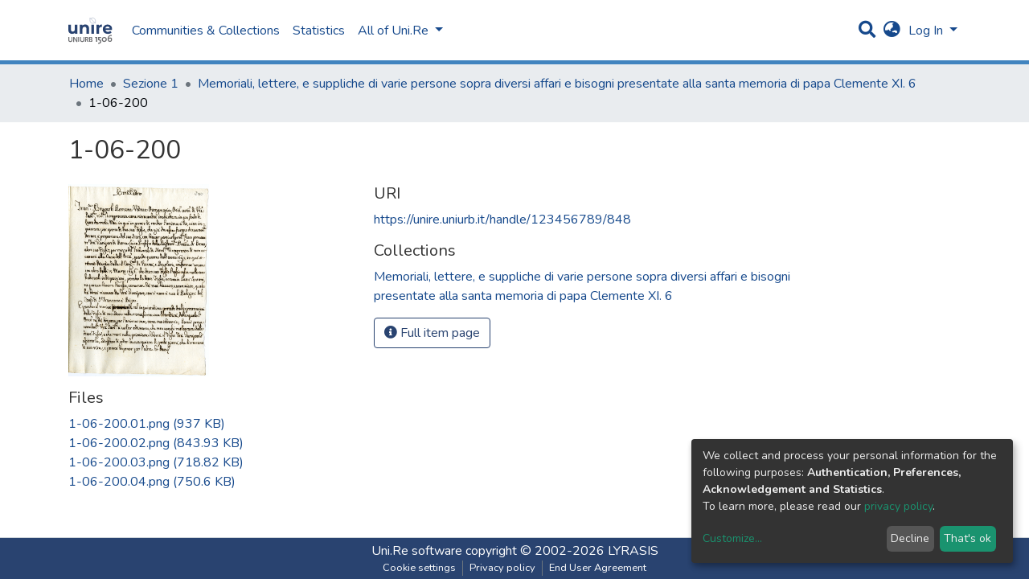

--- FILE ---
content_type: text/html; charset=utf-8
request_url: https://unire.uniurb.it/items/8b941014-14c3-4673-b71e-6b1d7292d1e8
body_size: 16904
content:
<!DOCTYPE html><html><head>
  <meta charset="UTF-8">
  <base href="/">
  <title>1-06-200</title>
  <meta name="viewport" content="width=device-width,minimum-scale=1">
  <link rel="icon" type="image/x-icon" href="assets/images/favicon.ico">
<link rel="stylesheet" href="styles.0324863878df4752a58c.css"><style ng-transition="dspace-angular"></style><link rel="stylesheet" type="text/css" class="theme-css" href="/dspace-theme.css"><style ng-transition="dspace-angular">.loader[_ngcontent-sc135]{margin:0 25px}span[_ngcontent-sc135]{display:block;margin:0 auto}span[class*=l-][_ngcontent-sc135]{height:4px;width:4px;background:#000;display:inline-block;margin:12px 2px;border-radius:100%;-webkit-border-radius:100%;-moz-border-radius:100%;-webkit-animation:loader 2s infinite;-webkit-animation-timing-function:cubic-bezier(.03,.615,.995,.415);-webkit-animation-fill-mode:both;-moz-animation:loader 2s infinite;-moz-animation-timing-function:cubic-bezier(.03,.615,.995,.415);-moz-animation-fill-mode:both;-ms-animation:loader 2s infinite;-ms-animation-timing-function:cubic-bezier(.03,.615,.995,.415);-ms-animation-fill-mode:both;animation:loader 2s infinite;animation-timing-function:cubic-bezier(.03,.615,.995,.415);animation-fill-mode:both}span.l-1[_ngcontent-sc135]{-webkit-animation-delay:1s;animation-delay:1s;-ms-animation-delay:1s;-moz-animation-delay:1s}span.l-2[_ngcontent-sc135]{-webkit-animation-delay:.9s;animation-delay:.9s;-ms-animation-delay:.9s;-moz-animation-delay:.9s}span.l-3[_ngcontent-sc135]{-webkit-animation-delay:.8s;animation-delay:.8s;-ms-animation-delay:.8s;-moz-animation-delay:.8s}span.l-4[_ngcontent-sc135]{-webkit-animation-delay:.7s;animation-delay:.7s;-ms-animation-delay:.7s;-moz-animation-delay:.7s}span.l-5[_ngcontent-sc135]{-webkit-animation-delay:.6s;animation-delay:.6s;-ms-animation-delay:.6s;-moz-animation-delay:.6s}span.l-6[_ngcontent-sc135]{-webkit-animation-delay:.5s;animation-delay:.5s;-ms-animation-delay:.5s;-moz-animation-delay:.5s}span.l-7[_ngcontent-sc135]{-webkit-animation-delay:.4s;animation-delay:.4s;-ms-animation-delay:.4s;-moz-animation-delay:.4s}span.l-8[_ngcontent-sc135]{-webkit-animation-delay:.3s;animation-delay:.3s;-ms-animation-delay:.3s;-moz-animation-delay:.3s}span.l-9[_ngcontent-sc135]{-webkit-animation-delay:.2s;animation-delay:.2s;-ms-animation-delay:.2s;-moz-animation-delay:.2s;-webkit-animation-delay:.1s;animation-delay:.1s;-ms-animation-delay:.1s;-moz-animation-delay:.1s}span.l-10[_ngcontent-sc135]{-webkit-animation-delay:0s;animation-delay:0s;-ms-animation-delay:0s;-moz-animation-delay:0s}@-webkit-keyframes loader{0%{-webkit-transform:translateX(-30px);opacity:0}25%{opacity:1}50%{-webkit-transform:translateX(30px);opacity:0}to{opacity:0}}@keyframes loader{0%{-webkit-transform:translateX(-30px);transform:translateX(-30px);opacity:0}25%{opacity:1}50%{-webkit-transform:translateX(30px);transform:translateX(30px);opacity:0}to{opacity:0}}</style><meta name="Generator" content="DSpace 7.0"><style ng-transition="dspace-angular">[_nghost-sc147]{--ds-icon-z-index:10;left:0;top:0;height:100vh;-webkit-box-flex:1;-ms-flex:1 1 auto;flex:1 1 auto}[_nghost-sc147]   nav[_ngcontent-sc147]{background-color:var(--ds-admin-sidebar-bg);height:100%;-webkit-box-orient:vertical;-webkit-box-direction:normal;-ms-flex-direction:column;flex-direction:column}[_nghost-sc147]   nav[_ngcontent-sc147] > div[_ngcontent-sc147]{width:100%}[_nghost-sc147]   nav[_ngcontent-sc147] > div.sidebar-top-level-items[_ngcontent-sc147]{-webkit-box-flex:1;-ms-flex:1;flex:1;overflow:auto}[_nghost-sc147]   nav[_ngcontent-sc147] > div.sidebar-top-level-items[_ngcontent-sc147]::-webkit-scrollbar{width:8px;height:3px}[_nghost-sc147]   nav[_ngcontent-sc147] > div.sidebar-top-level-items[_ngcontent-sc147]::-webkit-scrollbar-button{background-color:var(--ds-dark-scrollbar-bg)}[_nghost-sc147]   nav[_ngcontent-sc147] > div.sidebar-top-level-items[_ngcontent-sc147]::-webkit-scrollbar-track{background-color:var(--ds-dark-scrollbar-alt-bg)}[_nghost-sc147]   nav[_ngcontent-sc147] > div.sidebar-top-level-items[_ngcontent-sc147]::-webkit-scrollbar-track-piece{background-color:var(--ds-dark-scrollbar-bg)}[_nghost-sc147]   nav[_ngcontent-sc147] > div.sidebar-top-level-items[_ngcontent-sc147]::-webkit-scrollbar-thumb{height:50px;background-color:var(--ds-dark-scrollbar-fg);border-radius:3px}[_nghost-sc147]   nav[_ngcontent-sc147] > div.sidebar-top-level-items[_ngcontent-sc147]::-webkit-scrollbar-corner{background-color:var(--ds-dark-scrollbar-alt-bg)}[_nghost-sc147]   nav[_ngcontent-sc147] > div.sidebar-top-level-items[_ngcontent-sc147]::-webkit-resizer{background-color:var(--ds-dark-scrollbar-bg)}[_nghost-sc147]   nav.inactive[_ngcontent-sc147]     .sidebar-collapsible{margin-left:calc(-1 * var(--ds-sidebar-items-width))}[_nghost-sc147]   nav[_ngcontent-sc147]   .navbar-nav[_ngcontent-sc147]   .admin-menu-header[_ngcontent-sc147]{background-color:var(--ds-admin-sidebar-header-bg)}[_nghost-sc147]   nav[_ngcontent-sc147]   .navbar-nav[_ngcontent-sc147]   .admin-menu-header[_ngcontent-sc147]   .logo-wrapper[_ngcontent-sc147]   img[_ngcontent-sc147]{height:20px}[_nghost-sc147]   nav[_ngcontent-sc147]   .navbar-nav[_ngcontent-sc147]   .admin-menu-header[_ngcontent-sc147]   .section-header-text[_ngcontent-sc147]{line-height:1.5}[_nghost-sc147]   nav[_ngcontent-sc147]     .navbar-nav .sidebar-section{display:-webkit-box;display:-ms-flexbox;display:flex;-ms-flex-line-pack:stretch;align-content:stretch;background-color:var(--ds-admin-sidebar-bg)}[_nghost-sc147]   nav[_ngcontent-sc147]     .navbar-nav .sidebar-section .nav-item{padding-top:var(--bs-spacer);padding-bottom:var(--bs-spacer)}[_nghost-sc147]   nav[_ngcontent-sc147]     .navbar-nav .sidebar-section .shortcut-icon{padding-left:var(--ds-icon-padding);padding-right:var(--ds-icon-padding)}[_nghost-sc147]   nav[_ngcontent-sc147]     .navbar-nav .sidebar-section .icon-wrapper, [_nghost-sc147]   nav[_ngcontent-sc147]     .navbar-nav .sidebar-section .shortcut-icon{background-color:inherit;z-index:var(--ds-icon-z-index)}[_nghost-sc147]   nav[_ngcontent-sc147]     .navbar-nav .sidebar-section .sidebar-collapsible{width:var(--ds-sidebar-items-width);position:relative}[_nghost-sc147]   nav[_ngcontent-sc147]     .navbar-nav .sidebar-section .sidebar-collapsible a{padding-right:var(--bs-spacer);width:100%}[_nghost-sc147]   nav[_ngcontent-sc147]     .navbar-nav .sidebar-section.active>.sidebar-collapsible>.nav-link{color:var(--bs-navbar-dark-active-color)}</style><style ng-transition="dspace-angular">[_nghost-sc379]{z-index:var(--ds-nav-z-index)}</style><style ng-transition="dspace-angular">.notifications-wrapper{z-index:var(--bs-zindex-popover);text-align:right;word-wrap:break-word;-ms-word-break:break-all;word-break:break-all;word-break:break-word;-webkit-hyphens:auto;hyphens:auto}.notifications-wrapper .notification{display:block}.notifications-wrapper.left{left:0}.notifications-wrapper.top{top:0}.notifications-wrapper.right{right:0}.notifications-wrapper.bottom{bottom:0}.notifications-wrapper.center{left:50%;-webkit-transform:translateX(-50%);transform:translateX(-50%)}.notifications-wrapper.middle{top:50%;-webkit-transform:translateY(-50%);transform:translateY(-50%)}.notifications-wrapper.middle.center{-webkit-transform:translate(-50%,-50%);transform:translate(-50%,-50%)}@media screen and (max-width:576px){.notifications-wrapper{width:auto;left:0;right:0}}</style><style ng-transition="dspace-angular">[_nghost-sc381]   footer[_ngcontent-sc381]{background-color:var(--ds-footer-bg);text-align:center;z-index:var(--ds-footer-z-index);border-top:var(--ds-footer-border);padding:var(--ds-footer-padding)}[_nghost-sc381]   footer[_ngcontent-sc381]   p[_ngcontent-sc381]{margin:0}[_nghost-sc381]   footer[_ngcontent-sc381]   div[_ngcontent-sc381] > img[_ngcontent-sc381]{height:var(--ds-footer-logo-height)}[_nghost-sc381]   footer[_ngcontent-sc381]   .top-footer[_ngcontent-sc381]{background-color:var(--ds-top-footer-bg);padding:var(--ds-footer-padding);margin:calc(var(--ds-footer-padding) * -1)}[_nghost-sc381]   footer[_ngcontent-sc381]   .bottom-footer[_ngcontent-sc381]   ul[_ngcontent-sc381]   li[_ngcontent-sc381]{display:-webkit-inline-box;display:-ms-inline-flexbox;display:inline-flex}[_nghost-sc381]   footer[_ngcontent-sc381]   .bottom-footer[_ngcontent-sc381]   ul[_ngcontent-sc381]   li[_ngcontent-sc381]   a[_ngcontent-sc381]{padding:0 calc(var(--bs-spacer) / 2);color:inherit}[_nghost-sc381]   footer[_ngcontent-sc381]   .bottom-footer[_ngcontent-sc381]   ul[_ngcontent-sc381]   li[_ngcontent-sc381]:not(:last-child):after{content:"";border-right:1px solid var(--bs-secondary)}</style><style ng-transition="dspace-angular">@charset "UTF-8";.breadcrumb[_ngcontent-sc377], .nav-breadcrumb[_ngcontent-sc377]{background-color:var(--ds-breadcrumb-bg)}.breadcrumb[_ngcontent-sc377]{border-radius:0;margin-top:calc(-1 * var(--ds-content-spacing));padding-bottom:var(--ds-content-spacing/3);padding-top:var(--ds-content-spacing/3)}li.breadcrumb-item[_ngcontent-sc377] > a[_ngcontent-sc377]{color:var(--ds-breadcrumb-link-color)!important}li.breadcrumb-item.active[_ngcontent-sc377]{color:var(--ds-breadcrumb-link-active-color)!important}.breadcrumb-item[_ngcontent-sc377] + .breadcrumb-item[_ngcontent-sc377]:before{content:"•"!important}</style><style ng-transition="dspace-angular">[_nghost-sc151]   footer[_ngcontent-sc151]{background-color:var(--ds-footer-bg);text-align:center;z-index:var(--ds-footer-z-index);border-top:var(--ds-footer-border);padding:var(--ds-footer-padding)}[_nghost-sc151]   footer[_ngcontent-sc151]   p[_ngcontent-sc151]{margin:0}[_nghost-sc151]   footer[_ngcontent-sc151]   div[_ngcontent-sc151] > img[_ngcontent-sc151]{height:var(--ds-footer-logo-height)}[_nghost-sc151]   footer[_ngcontent-sc151]   .top-footer[_ngcontent-sc151]{background-color:var(--ds-top-footer-bg);padding:var(--ds-footer-padding);margin:calc(var(--ds-footer-padding) * -1)}[_nghost-sc151]   footer[_ngcontent-sc151]   .bottom-footer[_ngcontent-sc151]   ul[_ngcontent-sc151]   li[_ngcontent-sc151]{display:-webkit-inline-box;display:-ms-inline-flexbox;display:inline-flex}[_nghost-sc151]   footer[_ngcontent-sc151]   .bottom-footer[_ngcontent-sc151]   ul[_ngcontent-sc151]   li[_ngcontent-sc151]   a[_ngcontent-sc151]{padding:0 calc(var(--bs-spacer) / 2);color:inherit}[_nghost-sc151]   footer[_ngcontent-sc151]   .bottom-footer[_ngcontent-sc151]   ul[_ngcontent-sc151]   li[_ngcontent-sc151]:not(:last-child):after{content:"";border-right:1px solid var(--bs-secondary)}</style><style ng-transition="dspace-angular">@media screen and (min-width:768px){nav.navbar[_ngcontent-sc488]{display:none}.header[_ngcontent-sc488]{background-color:var(--ds-header-bg)}}@media screen and (max-width:768px){.navbar-brand[_ngcontent-sc488]   img[_ngcontent-sc488]{height:var(--ds-header-logo-height-xs)}}.navbar-toggler[_ngcontent-sc488]   .navbar-toggler-icon[_ngcontent-sc488]{background-image:none!important;line-height:1.5;color:var(--bs-link-color)}</style><style ng-transition="dspace-angular">input[type=text][_ngcontent-sc156]{margin-top:calc(-.5 * var(--bs-font-size-base))}input[type=text][_ngcontent-sc156]:focus{background-color:hsla(0,0%,100%,.5)!important}input[type=text].collapsed[_ngcontent-sc156]{opacity:0}a.submit-icon[_ngcontent-sc156]{cursor:pointer;position:sticky;top:0}@media screen and (max-width:768px){.query[_ngcontent-sc156]:focus{max-width:250px!important;width:40vw!important}a.submit-icon[_ngcontent-sc156]{color:var(--bs-link-color)}}</style><style ng-transition="dspace-angular">.dropdown-toggle[_ngcontent-sc157]:after{display:none}@media screen and (min-width:768px){.dropdown-toggle[_ngcontent-sc157]{color:var(--ds-header-icon-color)!important}.dropdown-toggle[_ngcontent-sc157]:hover, .dropdown-togglefocus[_ngcontent-sc157]{color:var(--ds-header-icon-color-hover)}}</style><style ng-transition="dspace-angular">.loginDropdownMenu[_ngcontent-sc162], .logoutDropdownMenu[_ngcontent-sc162]{min-width:330px;z-index:1002}.loginDropdownMenu[_ngcontent-sc162]{min-height:260px}.dropdown-item.active[_ngcontent-sc162], .dropdown-item[_ngcontent-sc162]:active, .dropdown-item[_ngcontent-sc162]:focus, .dropdown-item[_ngcontent-sc162]:hover{background-color:transparent!important}.dropdown-toggle[_ngcontent-sc162]{color:var(--ds-header-icon-color)!important}.dropdown-toggle[_ngcontent-sc162]:hover, .dropdown-togglefocus[_ngcontent-sc162]{color:var(--ds-header-icon-color-hover)}</style><style ng-transition="dspace-angular">.login-container[_ngcontent-sc159]{max-width:350px}</style><style ng-transition="dspace-angular">[_nghost-sc158]     .card{margin-bottom:var(--ds-submission-sections-margin-bottom);overflow:unset}.section-focus[_ngcontent-sc158]{border-radius:var(--bs-border-radius);-webkit-box-shadow:var(--bs-btn-focus-box-shadow);box-shadow:var(--bs-btn-focus-box-shadow)}[_nghost-sc158]     .card:first-of-type{border-bottom:var(--bs-card-border-width) solid var(--bs-card-border-color)!important;border-bottom-left-radius:var(--bs-card-border-radius)!important;border-bottom-right-radius:var(--bs-card-border-radius)!important}[_nghost-sc158]     .card-header button{-webkit-box-shadow:none!important;box-shadow:none!important;width:100%}</style><style ng-transition="dspace-angular">.form-login[_ngcontent-sc339]   .form-control[_ngcontent-sc339]:focus{z-index:2}.form-login[_ngcontent-sc339]   input[type=email][_ngcontent-sc339]{margin-bottom:-1px;border-bottom-right-radius:0;border-bottom-left-radius:0}.form-login[_ngcontent-sc339]   input[type=password][_ngcontent-sc339]{border-top-left-radius:0;border-top-right-radius:0}</style><style ng-transition="dspace-angular">nav.navbar[_ngcontent-sc489]{border-top:1px solid var(--ds-header-navbar-border-top-color);border-bottom:5px solid var(--bs-green);-webkit-box-align:baseline;-ms-flex-align:baseline;align-items:baseline;color:var(--ds-header-icon-color)}@media screen and (max-width:768px){.navbar[_ngcontent-sc489]{width:100%;background-color:var(--bs-white);position:absolute;overflow:hidden;height:0}.navbar.open[_ngcontent-sc489]{height:100vh}}@media screen and (min-width:768px){.reset-padding-md[_ngcontent-sc489]{margin-left:calc(var(--bs-spacer) / -2);margin-right:calc(var(--bs-spacer) / -2)}}.navbar-expand-md.navbar-container[_ngcontent-sc489]{height:80px}@media screen and (max-width:768px){.navbar-expand-md.navbar-container[_ngcontent-sc489]{padding:0}.navbar-expand-md.navbar-container[_ngcontent-sc489] > .container[_ngcontent-sc489]{padding:0 var(--bs-spacer)}.navbar-expand-md.navbar-container[_ngcontent-sc489] > .container[_ngcontent-sc489]   .navbar-collapsed[_ngcontent-sc489], .navbar-expand-md.navbar-container[_ngcontent-sc489] > .container[_ngcontent-sc489]   a.navbar-brand[_ngcontent-sc489]{display:none}}a.navbar-brand[_ngcontent-sc489]   img[_ngcontent-sc489]{max-height:var(--ds-header-logo-height)}.navbar-nav[_ngcontent-sc489]     a.nav-link{color:var(--ds-navbar-link-color)}.navbar-nav[_ngcontent-sc489]     a.nav-link:hover{color:var(--ds-navbar-link-color-hover)}</style><style ng-transition="dspace-angular">.dropdown-menu[_ngcontent-sc166]{overflow:hidden;min-width:100%;border-top-left-radius:0;border-top-right-radius:0}.dropdown-menu[_ngcontent-sc166]     a.nav-link{padding-right:var(--bs-spacer);padding-left:var(--bs-spacer);white-space:nowrap}@media screen and (max-width:768px){.dropdown-toggle[_ngcontent-sc166]:after{float:right;margin-top:calc(var(--bs-spacer) / 2)}.dropdown-menu[_ngcontent-sc166]{border:0}}</style><meta name="title" content="1-06-200"><meta name="citation_title" content="1-06-200"><meta name="citation_publication_date" content="2021-11-29T15:11:46Z"><meta name="citation_abstract_html_url" content="https://unire.uniurb.it/handle/123456789/848"><style ng-transition="dspace-angular">@media (max-width:991.98px){.container[_ngcontent-sc403]{width:100%;max-width:none}}</style><style ng-transition="dspace-angular">[_nghost-sc402]{display:none}</style><style ng-transition="dspace-angular">[_nghost-sc134]{width:100%}</style><style ng-transition="dspace-angular">.btn-dark[_ngcontent-sc358]{background-color:var(--ds-admin-sidebar-bg)}</style><style ng-transition="dspace-angular">[_nghost-sc283]   .simple-view-element[_ngcontent-sc283]{margin-bottom:15px}</style><style ng-transition="dspace-angular">.limit-width[_ngcontent-sc219]{max-width:var(--ds-thumbnail-max-width)}img[_ngcontent-sc219]{max-width:100%}.outer[_ngcontent-sc219]{position:relative}.outer[_ngcontent-sc219]:before{display:block;content:"";width:100%;padding-top:141.4285714286%}.outer[_ngcontent-sc219] > .inner[_ngcontent-sc219]{position:absolute;top:0;right:0;bottom:0;left:0}.outer[_ngcontent-sc219] > .inner[_ngcontent-sc219] > .thumbnail-placeholder[_ngcontent-sc219]{background:var(--ds-thumbnail-placeholder-background);border:var(--ds-thumbnail-placeholder-border);color:var(--ds-thumbnail-placeholder-color);font-weight:700;display:-webkit-box;display:-ms-flexbox;display:flex;-webkit-box-pack:center;-ms-flex-pack:center;justify-content:center;-webkit-box-align:center;-ms-flex-align:center;align-items:center;text-align:center}</style></head>

<body>
  <ds-app _nghost-sc125="" ng-version="10.2.3"><ds-themed-root _ngcontent-sc125="" ng-reflect-should-show-fullscreen-loader="false" ng-reflect-should-show-route-loader="false"><ds-root _nghost-sc382="" class="ng-tns-c382-0 ng-star-inserted"><div _ngcontent-sc382="" class="outer-wrapper ng-tns-c382-0 ng-star-inserted">
  <ds-admin-sidebar _ngcontent-sc382="" class="ng-tns-c382-0 ng-tns-c147-1" _nghost-sc147=""><!--bindings={
  "ng-reflect-ng-if": "false"
}-->
</ds-admin-sidebar>
  <div _ngcontent-sc382="" class="inner-wrapper ng-tns-c382-0 ng-trigger ng-trigger-slideSidebarPadding" style="padding-left:0;">
    <ds-themed-header-navbar-wrapper _ngcontent-sc382="" class="ng-tns-c382-0" _nghost-sc379=""><ds-header-navbar-wrapper _nghost-sc487="" class="ng-star-inserted"><div _ngcontent-sc487="" ng-reflect-ng-class="[object Object]" class="">
  <ds-themed-header _ngcontent-sc487=""><ds-header _nghost-sc488="" class="ng-star-inserted" style=""><header _ngcontent-sc488="" class="header">
  <nav _ngcontent-sc488="" role="navigation" class="container navbar navbar-expand-md px-0" aria-label="User profile bar">
    <div _ngcontent-sc488="" class="d-flex flex-grow-1">
      <a _ngcontent-sc488="" routerlink="/home" class="navbar-brand m-2" ng-reflect-router-link="/home" href="/home">
        <img _ngcontent-sc488="" src="assets/images/dspace-logo.svg" alt="Repository logo">
      </a>
    </div>
    <div _ngcontent-sc488="" class="d-flex flex-grow-1 ml-auto justify-content-end align-items-center">
      <ds-search-navbar _ngcontent-sc488="" class="navbar-search ng-tns-c156-2" _nghost-sc156=""><div _ngcontent-sc156="" id="search-navbar-container" class="ng-tns-c156-2" title="Search">
  <div _ngcontent-sc156="" class="d-inline-block position-relative ng-tns-c156-2">
    <form _ngcontent-sc156="" novalidate="" autocomplete="on" class="ng-tns-c156-2 ng-untouched ng-pristine ng-valid" ng-reflect-form="[object Object]">
      <input _ngcontent-sc156="" name="query" formcontrolname="query" type="text" class="d-inline-block bg-transparent position-absolute form-control dropdown-menu-right p-1 ng-tns-c156-2 ng-trigger ng-trigger-toggleAnimation ng-untouched ng-pristine ng-valid" ng-reflect-name="query" placeholder="" aria-label="Search" value="" style="width:30px;opacity:0;">
      <a _ngcontent-sc156="" class="submit-icon ng-tns-c156-2" href="/items/8b941014-14c3-4673-b71e-6b1d7292d1e8">
        <em _ngcontent-sc156="" class="fas fa-search fa-lg fa-fw ng-tns-c156-2"></em>
      </a>
    </form>
  </div>
</div>
</ds-search-navbar>
      <ds-lang-switch _ngcontent-sc488="" _nghost-sc157=""><div _ngcontent-sc157="" ngbdropdown="" display="dynamic" placement="bottom-right" class="navbar-nav ng-star-inserted dropdown" ng-reflect-display="dynamic" ng-reflect-placement="bottom-right">
  <a _ngcontent-sc157="" href="#" role="button" data-toggle="dropdown" ngbdropdowntoggle="" tabindex="0" class="dropdown-toggle px-1" title="Language switch" aria-label="Language switch" aria-expanded="false">
    <i _ngcontent-sc157="" class="fas fa-globe-asia fa-lg fa-fw"></i>
  </a>
  <ul _ngcontent-sc157="" ngbdropdownmenu="" class="dropdown-menu" aria-label="Language switch" x-placement="bottom-right">
    <li _ngcontent-sc157="" tabindex="0" class="dropdown-item active ng-star-inserted">
                English
    </li><li _ngcontent-sc157="" tabindex="0" class="dropdown-item ng-star-inserted">
                Deutsch
    </li><li _ngcontent-sc157="" tabindex="0" class="dropdown-item ng-star-inserted">
                Čeština
    </li><li _ngcontent-sc157="" tabindex="0" class="dropdown-item ng-star-inserted">
                Nederlands
    </li><li _ngcontent-sc157="" tabindex="0" class="dropdown-item ng-star-inserted">
                Português do Brasil
    </li><li _ngcontent-sc157="" tabindex="0" class="dropdown-item ng-star-inserted">
                Português
    </li><li _ngcontent-sc157="" tabindex="0" class="dropdown-item ng-star-inserted">
                Français
    </li><li _ngcontent-sc157="" tabindex="0" class="dropdown-item ng-star-inserted">
                Latviešu
    </li><li _ngcontent-sc157="" tabindex="0" class="dropdown-item ng-star-inserted">
                Suomi
    </li><li _ngcontent-sc157="" tabindex="0" class="dropdown-item ng-star-inserted">
                magyar
    </li><!--bindings={
  "ng-reflect-ng-for-of": "en,de,cs,nl,pt-BR,pt-PT,fr,lv,"
}-->
  </ul>
</div><!--bindings={
  "ng-reflect-ng-if": "true"
}-->
</ds-lang-switch>
      <ds-auth-nav-menu _ngcontent-sc488="" _nghost-sc162="" class="ng-tns-c162-3"><ul _ngcontent-sc162="" class="navbar-nav ng-tns-c162-3" ng-reflect-ng-class="[object Object]">
  <li _ngcontent-sc162="" class="nav-item ng-tns-c162-3 ng-star-inserted">
    <div _ngcontent-sc162="" ngbdropdown="" display="dynamic" placement="bottom-right" class="d-inline-block ng-tns-c162-3 ng-trigger ng-trigger-fadeInOut dropdown" ng-reflect-display="dynamic" ng-reflect-placement="bottom-right" style="">
      <a _ngcontent-sc162="" href="#" ngbdropdowntoggle="" class="dropdown-toggle dropdownLogin px-1 ng-tns-c162-3" aria-label="Log In" aria-expanded="false">
        Log In
      </a>
      <div _ngcontent-sc162="" ngbdropdownmenu="" class="loginDropdownMenu ng-tns-c162-3 dropdown-menu" ng-reflect-ng-class="[object Object]" aria-label="Log In" x-placement="bottom-right">
        <ds-log-in _ngcontent-sc162="" class="ng-tns-c162-3" _nghost-sc159="" ng-reflect-is-standalone-page="false"><!--bindings={
  "ng-reflect-ng-if": "false"
}-->
<div _ngcontent-sc159="" class="px-4 py-3 login-container ng-star-inserted" style="">
  
    <!--bindings={
  "ng-reflect-ng-if": "false"
}-->
    <ds-log-in-container _ngcontent-sc159="" _nghost-sc158="" ng-reflect-auth-method="[object Object]" ng-reflect-is-standalone-page="false" class="ng-star-inserted"><ds-log-in-password _nghost-sc339="" class="ng-tns-c339-4 ng-star-inserted"><form _ngcontent-sc339="" novalidate="" class="form-login ng-tns-c339-4 ng-untouched ng-pristine ng-invalid" ng-reflect-form="[object Object]">
  <label _ngcontent-sc339="" class="sr-only ng-tns-c339-4">Email address</label>
  <input _ngcontent-sc339="" autocomplete="off" autofocus="" formcontrolname="email" required="" type="email" class="form-control form-control-lg position-relative ng-tns-c339-4 ng-untouched ng-pristine ng-invalid" ng-reflect-name="email" ng-reflect-required="" placeholder="Email address" aria-label="Email address" value="">
  <label _ngcontent-sc339="" class="sr-only ng-tns-c339-4">Password</label>
  <input _ngcontent-sc339="" autocomplete="off" formcontrolname="password" required="" type="password" class="form-control form-control-lg position-relative mb-3 ng-tns-c339-4 ng-untouched ng-pristine ng-invalid" ng-reflect-name="password" ng-reflect-required="" placeholder="Password" aria-label="Password" value="">
  <!--bindings={}-->
  <!--bindings={}-->

  <button _ngcontent-sc339="" type="submit" class="btn btn-lg btn-primary btn-block mt-3 ng-tns-c339-4" disabled=""><i _ngcontent-sc339="" class="fas fa-sign-in-alt ng-tns-c339-4"></i> Log in</button>
</form>
</ds-log-in-password><!--bindings={
  "ng-reflect-ng-component-outlet-injector": "R3Injector[authMethodProvider,"
}-->

</ds-log-in-container>
  <!--ng-container-->
    <div _ngcontent-sc159="" class="text-center mt-2 ng-star-inserted">
      <span _ngcontent-sc159="" class="align-middle">or</span>
    </div><!--bindings={
  "ng-reflect-ng-if": "true"
}-->
    <ds-log-in-container _ngcontent-sc159="" _nghost-sc158="" ng-reflect-auth-method="[object Object]" ng-reflect-is-standalone-page="false" class="ng-star-inserted"><ds-log-in-shibboleth _nghost-sc338="" class="ng-star-inserted"><button _ngcontent-sc338="" class="btn btn-lg btn-primary btn-block mt-2 text-white">
  <i _ngcontent-sc338="" class="fas fa-sign-in-alt"></i> Log in with Shibboleth
</button>
</ds-log-in-shibboleth><!--bindings={
  "ng-reflect-ng-component-outlet-injector": "R3Injector[authMethodProvider,"
}-->

</ds-log-in-container>
  <!--ng-container--><!--bindings={
  "ng-reflect-ng-for-of": "[object Object],[object Object"
}-->

  <div _ngcontent-sc159="" class="dropdown-divider"></div>
  <a _ngcontent-sc159="" class="dropdown-item ng-star-inserted" ng-reflect-router-link="/register" href="/register">New user? Click here to register.</a><!--bindings={
  "ng-reflect-ng-if": "true"
}-->
  <a _ngcontent-sc159="" class="dropdown-item" ng-reflect-router-link="/forgot" href="/forgot">Have you forgotten your password?</a>
</div><!--bindings={
  "ng-reflect-ng-if": "true"
}-->
</ds-log-in>
      </div>
    </div>
  </li><!--bindings={
  "ng-reflect-ng-if": "true"
}-->
  <!--bindings={
  "ng-reflect-ng-if": null
}-->
  <!--bindings={
  "ng-reflect-ng-if": "false"
}-->
  <!--bindings={
  "ng-reflect-ng-if": "false"
}-->
</ul>


</ds-auth-nav-menu>
      <ds-impersonate-navbar _ngcontent-sc488=""><!--bindings={
  "ng-reflect-ng-if": "false"
}-->
</ds-impersonate-navbar>
      <div _ngcontent-sc488="" class="pl-2">
        <button _ngcontent-sc488="" type="button" aria-controls="collapsingNav" aria-expanded="false" class="navbar-toggler" aria-label="Toggle navigation">
          <span _ngcontent-sc488="" aria-hidden="true" class="navbar-toggler-icon fas fa-bars fa-fw"></span>
        </button>
      </div>
    </div>
  </nav>
  <ds-themed-navbar _ngcontent-sc488=""><ds-navbar _nghost-sc489="" class="ng-tns-c489-5 ng-star-inserted" style=""><nav _ngcontent-sc489="" role="navigation" class="navbar navbar-expand-md navbar-light p-0 navbar-container ng-tns-c489-5 ng-trigger ng-trigger-slideMobileNav" ng-reflect-ng-class="[object Object]" aria-label="Main navigation bar" style="">
  <div _ngcontent-sc489="" class="container h-100 ng-tns-c489-5">
    <a _ngcontent-sc489="" routerlink="/home" class="navbar-brand my-2 ng-tns-c489-5" ng-reflect-router-link="/home" href="/home">
      <img _ngcontent-sc489="" src="assets/images/dspace-logo.svg" class="ng-tns-c489-5" alt="Repository logo">
    </a>

    <div _ngcontent-sc489="" id="collapsingNav" class="w-100 h-100 ng-tns-c489-5">
      <ul _ngcontent-sc489="" class="navbar-nav me-auto mb-2 mb-lg-0 h-100 ng-tns-c489-5">
        
          <ds-navbar-section _nghost-sc165="" class="ng-star-inserted" style=""><li _ngcontent-sc165="" class="nav-item">
  <ds-link-menu-item class="ng-star-inserted"><a href="/community-list" class="nav-item nav-link" ng-reflect-ng-class="[object Object]" ng-reflect-router-link="//community-list">Communities &amp; Collections</a></ds-link-menu-item><!--bindings={
  "ng-reflect-ng-component-outlet-injector": "R3Injector[itemModelProvider, "
}-->
</li>
</ds-navbar-section><!--bindings={
  "ng-reflect-ng-component-outlet-injector": "R3Injector[sectionDataProvider"
}-->
        <!--ng-container-->
          <ds-navbar-section _nghost-sc165="" class="ng-star-inserted" style=""><li _ngcontent-sc165="" class="nav-item">
  <ds-link-menu-item class="ng-star-inserted"><a href="/statistics/items/8b941014-14c3-4673-b71e-6b1d7292d1e8" class="nav-item nav-link" ng-reflect-ng-class="[object Object]" ng-reflect-router-link="/statistics/items/8b941014-14c">Statistics</a></ds-link-menu-item><!--bindings={
  "ng-reflect-ng-component-outlet-injector": "R3Injector[itemModelProvider, "
}-->
</li>
</ds-navbar-section><!--bindings={
  "ng-reflect-ng-component-outlet-injector": "R3Injector[sectionDataProvider"
}-->
        <!--ng-container-->
          <ds-expandable-navbar-section _nghost-sc166="" class="ng-tns-c166-10 ng-star-inserted" style=""><li _ngcontent-sc166="" class="nav-item dropdown ng-tns-c166-10">
    <a _ngcontent-sc166="" href="#" routerlinkactive="active" id="browseDropdown" data-toggle="dropdown" class="nav-link dropdown-toggle ng-tns-c166-10" ng-reflect-router-link-active="active">
        <ds-text-menu-item class="ng-star-inserted"><span>All of Uni.Re</span></ds-text-menu-item><!--bindings={
  "ng-reflect-ng-component-outlet-injector": "R3Injector[itemModelProvider, "
}-->
    </a>
    <!--bindings={
  "ng-reflect-ng-if": "false"
}-->
</li>
</ds-expandable-navbar-section><!--bindings={
  "ng-reflect-ng-component-outlet-injector": "R3Injector[sectionDataProvider"
}-->
        <!--ng-container--><!--bindings={
  "ng-reflect-ng-for-of": "[object Object],[object Object"
}-->
      </ul>
    </div>
    <ds-search-navbar _ngcontent-sc489="" class="navbar-collapsed ng-tns-c489-5 ng-tns-c156-6" _nghost-sc156=""><div _ngcontent-sc156="" id="search-navbar-container" class="ng-tns-c156-6" title="Search">
  <div _ngcontent-sc156="" class="d-inline-block position-relative ng-tns-c156-6">
    <form _ngcontent-sc156="" novalidate="" autocomplete="on" class="ng-tns-c156-6 ng-untouched ng-pristine ng-valid" ng-reflect-form="[object Object]">
      <input _ngcontent-sc156="" name="query" formcontrolname="query" type="text" class="d-inline-block bg-transparent position-absolute form-control dropdown-menu-right p-1 ng-tns-c156-6 ng-trigger ng-trigger-toggleAnimation ng-untouched ng-pristine ng-valid" ng-reflect-name="query" placeholder="" aria-label="Search" value="" style="width:30px;opacity:0;">
      <a _ngcontent-sc156="" class="submit-icon ng-tns-c156-6" href="/items/8b941014-14c3-4673-b71e-6b1d7292d1e8">
        <em _ngcontent-sc156="" class="fas fa-search fa-lg fa-fw ng-tns-c156-6"></em>
      </a>
    </form>
  </div>
</div>
</ds-search-navbar>
    <ds-lang-switch _ngcontent-sc489="" class="navbar-collapsed ng-tns-c489-5" _nghost-sc157=""><div _ngcontent-sc157="" ngbdropdown="" display="dynamic" placement="bottom-right" class="navbar-nav ng-star-inserted dropdown" ng-reflect-display="dynamic" ng-reflect-placement="bottom-right" style="">
  <a _ngcontent-sc157="" href="#" role="button" data-toggle="dropdown" ngbdropdowntoggle="" tabindex="0" class="dropdown-toggle px-1" title="Language switch" aria-label="Language switch" aria-expanded="false">
    <i _ngcontent-sc157="" class="fas fa-globe-asia fa-lg fa-fw"></i>
  </a>
  <ul _ngcontent-sc157="" ngbdropdownmenu="" class="dropdown-menu" aria-label="Language switch" x-placement="bottom-right">
    <li _ngcontent-sc157="" tabindex="0" class="dropdown-item active ng-star-inserted">
                English
    </li><li _ngcontent-sc157="" tabindex="0" class="dropdown-item ng-star-inserted">
                Deutsch
    </li><li _ngcontent-sc157="" tabindex="0" class="dropdown-item ng-star-inserted">
                Čeština
    </li><li _ngcontent-sc157="" tabindex="0" class="dropdown-item ng-star-inserted">
                Nederlands
    </li><li _ngcontent-sc157="" tabindex="0" class="dropdown-item ng-star-inserted">
                Português do Brasil
    </li><li _ngcontent-sc157="" tabindex="0" class="dropdown-item ng-star-inserted">
                Português
    </li><li _ngcontent-sc157="" tabindex="0" class="dropdown-item ng-star-inserted">
                Français
    </li><li _ngcontent-sc157="" tabindex="0" class="dropdown-item ng-star-inserted">
                Latviešu
    </li><li _ngcontent-sc157="" tabindex="0" class="dropdown-item ng-star-inserted">
                Suomi
    </li><li _ngcontent-sc157="" tabindex="0" class="dropdown-item ng-star-inserted">
                magyar
    </li><!--bindings={
  "ng-reflect-ng-for-of": "en,de,cs,nl,pt-BR,pt-PT,fr,lv,"
}-->
  </ul>
</div><!--bindings={
  "ng-reflect-ng-if": "true"
}-->
</ds-lang-switch>
    <ds-auth-nav-menu _ngcontent-sc489="" class="navbar-collapsed ng-tns-c489-5 ng-tns-c162-7" _nghost-sc162=""><ul _ngcontent-sc162="" class="navbar-nav ng-tns-c162-7" ng-reflect-ng-class="[object Object]">
  <li _ngcontent-sc162="" class="nav-item ng-tns-c162-7 ng-star-inserted" style="">
    <div _ngcontent-sc162="" ngbdropdown="" display="dynamic" placement="bottom-right" class="d-inline-block ng-tns-c162-7 ng-trigger ng-trigger-fadeInOut dropdown" ng-reflect-display="dynamic" ng-reflect-placement="bottom-right" style="">
      <a _ngcontent-sc162="" href="#" ngbdropdowntoggle="" class="dropdown-toggle dropdownLogin px-1 ng-tns-c162-7" aria-label="Log In" aria-expanded="false">
        Log In
      </a>
      <div _ngcontent-sc162="" ngbdropdownmenu="" class="loginDropdownMenu ng-tns-c162-7 dropdown-menu" ng-reflect-ng-class="[object Object]" aria-label="Log In" x-placement="bottom-right">
        <ds-log-in _ngcontent-sc162="" class="ng-tns-c162-7" _nghost-sc159="" ng-reflect-is-standalone-page="false"><!--bindings={
  "ng-reflect-ng-if": "false"
}-->
<div _ngcontent-sc159="" class="px-4 py-3 login-container ng-star-inserted" style="">
  
    <!--bindings={
  "ng-reflect-ng-if": "false"
}-->
    <ds-log-in-container _ngcontent-sc159="" _nghost-sc158="" ng-reflect-auth-method="[object Object]" ng-reflect-is-standalone-page="false" class="ng-star-inserted"><ds-log-in-password _nghost-sc339="" class="ng-tns-c339-9 ng-star-inserted"><form _ngcontent-sc339="" novalidate="" class="form-login ng-tns-c339-9 ng-untouched ng-pristine ng-invalid" ng-reflect-form="[object Object]">
  <label _ngcontent-sc339="" class="sr-only ng-tns-c339-9">Email address</label>
  <input _ngcontent-sc339="" autocomplete="off" autofocus="" formcontrolname="email" required="" type="email" class="form-control form-control-lg position-relative ng-tns-c339-9 ng-untouched ng-pristine ng-invalid" ng-reflect-name="email" ng-reflect-required="" placeholder="Email address" aria-label="Email address" value="">
  <label _ngcontent-sc339="" class="sr-only ng-tns-c339-9">Password</label>
  <input _ngcontent-sc339="" autocomplete="off" formcontrolname="password" required="" type="password" class="form-control form-control-lg position-relative mb-3 ng-tns-c339-9 ng-untouched ng-pristine ng-invalid" ng-reflect-name="password" ng-reflect-required="" placeholder="Password" aria-label="Password" value="">
  <!--bindings={}-->
  <!--bindings={}-->

  <button _ngcontent-sc339="" type="submit" class="btn btn-lg btn-primary btn-block mt-3 ng-tns-c339-9" disabled=""><i _ngcontent-sc339="" class="fas fa-sign-in-alt ng-tns-c339-9"></i> Log in</button>
</form>
</ds-log-in-password><!--bindings={
  "ng-reflect-ng-component-outlet-injector": "R3Injector[authMethodProvider,"
}-->

</ds-log-in-container>
  <!--ng-container-->
    <div _ngcontent-sc159="" class="text-center mt-2 ng-star-inserted">
      <span _ngcontent-sc159="" class="align-middle">or</span>
    </div><!--bindings={
  "ng-reflect-ng-if": "true"
}-->
    <ds-log-in-container _ngcontent-sc159="" _nghost-sc158="" ng-reflect-auth-method="[object Object]" ng-reflect-is-standalone-page="false" class="ng-star-inserted"><ds-log-in-shibboleth _nghost-sc338="" class="ng-star-inserted"><button _ngcontent-sc338="" class="btn btn-lg btn-primary btn-block mt-2 text-white">
  <i _ngcontent-sc338="" class="fas fa-sign-in-alt"></i> Log in with Shibboleth
</button>
</ds-log-in-shibboleth><!--bindings={
  "ng-reflect-ng-component-outlet-injector": "R3Injector[authMethodProvider,"
}-->

</ds-log-in-container>
  <!--ng-container--><!--bindings={
  "ng-reflect-ng-for-of": "[object Object],[object Object"
}-->

  <div _ngcontent-sc159="" class="dropdown-divider"></div>
  <a _ngcontent-sc159="" class="dropdown-item ng-star-inserted" ng-reflect-router-link="/register" href="/register">New user? Click here to register.</a><!--bindings={
  "ng-reflect-ng-if": "true"
}-->
  <a _ngcontent-sc159="" class="dropdown-item" ng-reflect-router-link="/forgot" href="/forgot">Have you forgotten your password?</a>
</div><!--bindings={
  "ng-reflect-ng-if": "true"
}-->
</ds-log-in>
      </div>
    </div>
  </li><!--bindings={
  "ng-reflect-ng-if": "true"
}-->
  <!--bindings={
  "ng-reflect-ng-if": null
}-->
  <!--bindings={
  "ng-reflect-ng-if": "false"
}-->
  <!--bindings={
  "ng-reflect-ng-if": "false"
}-->
</ul>


</ds-auth-nav-menu>
    <ds-impersonate-navbar _ngcontent-sc489="" class="navbar-collapsed ng-tns-c489-5"><!--bindings={
  "ng-reflect-ng-if": "false"
}-->
</ds-impersonate-navbar>
  </div>
</nav>

</ds-navbar><!--container-->
</ds-themed-navbar>

</header>
</ds-header><!--container-->
</ds-themed-header>
</div>
</ds-header-navbar-wrapper><!--container-->
</ds-themed-header-navbar-wrapper>

    <ds-notifications-board _ngcontent-sc382="" class="ng-tns-c382-0" ng-reflect-options="[object Object]"><div class="notifications-wrapper position-fixed top right" ng-reflect-ng-class="top,right">
  <!--bindings={
  "ng-reflect-ng-for-of": ""
}-->
</div>
</ds-notifications-board>
    <main _ngcontent-sc382="" class="main-content ng-tns-c382-0">
      <ds-themed-breadcrumbs _ngcontent-sc382="" class="ng-tns-c382-0"><ds-breadcrumbs _nghost-sc377="" class="ng-star-inserted">
    <nav _ngcontent-sc377="" aria-label="breadcrumb" class="nav-breadcrumb ng-star-inserted" style="">
        <ol _ngcontent-sc377="" class="container breadcrumb">
            
        <li _ngcontent-sc377="" class="breadcrumb-item ng-star-inserted"><a _ngcontent-sc377="" ng-reflect-router-link="/" href="/">Home</a></li>
    <!--bindings={
  "ng-reflect-ng-template-outlet-context": "[object Object]"
}-->
            
                
        <li _ngcontent-sc377="" class="breadcrumb-item ng-star-inserted"><a _ngcontent-sc377="" ng-reflect-router-link="/communities/a61340df-35cb-498" href="/communities/a61340df-35cb-4980-9499-ec082054c90d">Sezione 1</a></li>
    <!--bindings={
  "ng-reflect-ng-template-outlet-context": "[object Object]"
}-->
            <!--ng-container-->
                
        <li _ngcontent-sc377="" class="breadcrumb-item ng-star-inserted"><a _ngcontent-sc377="" ng-reflect-router-link="/collections/95c47d0f-d5aa-43d" href="/collections/95c47d0f-d5aa-43d2-b3f1-30025a6ec5a4">Memoriali, lettere, e suppliche di varie persone sopra diversi affari e bisogni presentate alla santa memoria di papa Clemente XI. 6</a></li>
    <!--bindings={
  "ng-reflect-ng-template-outlet-context": "[object Object]"
}-->
            <!--ng-container-->
                
        <li _ngcontent-sc377="" aria-current="page" class="breadcrumb-item active ng-star-inserted">1-06-200</li>
    <!--bindings={
  "ng-reflect-ng-template-outlet-context": "[object Object]"
}-->
            <!--ng-container--><!--bindings={
  "ng-reflect-ng-for-of": "[object Object],[object Object"
}-->
        </ol>
    </nav><!--bindings={
  "ng-reflect-ng-if": "true"
}-->

    <!--container-->

    <!--container-->
<!--ng-container--><!--bindings={
  "ng-reflect-ng-var": "[object Object],[object Object"
}-->

</ds-breadcrumbs><!--container-->
</ds-themed-breadcrumbs>

      <!--bindings={
  "ng-reflect-ng-if": "false"
}-->
      <div _ngcontent-sc382="" class="ng-tns-c382-0">
        <router-outlet _ngcontent-sc382="" class="ng-tns-c382-0"></router-outlet><ds-themed-item-page class="ng-star-inserted" style=""><ds-item-page _nghost-sc403="" class="ng-tns-c403-11 ng-star-inserted" style=""><div _ngcontent-sc403="" class="container ng-tns-c403-11 ng-star-inserted">
  <div _ngcontent-sc403="" class="item-page ng-tns-c403-11 ng-trigger ng-trigger-fadeInOut ng-star-inserted" style="">
    <div _ngcontent-sc403="" class="ng-tns-c403-11 ng-star-inserted" style="">
      <ds-item-alerts _ngcontent-sc403="" class="ng-tns-c403-11" _nghost-sc360="" ng-reflect-item="[object Object]"><div _ngcontent-sc360="">
  <!--bindings={
  "ng-reflect-ng-if": "false"
}-->
  <!--bindings={
  "ng-reflect-ng-if": "false"
}-->
</div>
</ds-item-alerts>
      <ds-item-versions-notice _ngcontent-sc403="" class="ng-tns-c403-11" ng-reflect-item="[object Object]"><!--bindings={
  "ng-reflect-ng-if": "false"
}-->
</ds-item-versions-notice>
      <ds-view-tracker _ngcontent-sc403="" class="ng-tns-c403-11" _nghost-sc402="" ng-reflect-object="[object Object]">&nbsp;
</ds-view-tracker>
      <ds-listable-object-component-loader _ngcontent-sc403="" class="ng-tns-c403-11" _nghost-sc134="" ng-reflect-object="[object Object]" ng-reflect-view-mode="standalonePage"><div _ngcontent-sc134="" ng-reflect-ng-class="[object Object]" class="">
  <!--bindings={
  "ng-reflect-ng-if": "false"
}-->
  <!--bindings={
  "ng-reflect-ng-if": "false"
}-->
</div>
<ds-untyped-item _nghost-sc484="" class="ng-star-inserted"><div _ngcontent-sc484="" class="d-flex flex-row">
  <h2 _ngcontent-sc484="" class="item-page-title-field mr-auto">
    <ds-metadata-values _ngcontent-sc484="" _nghost-sc285="" ng-reflect-md-values="[object Object]"><ds-metadata-field-wrapper _ngcontent-sc285="" _nghost-sc283=""><div _ngcontent-sc283="" class="simple-view-element">
  <!--bindings={}-->
  <div _ngcontent-sc283="" class="simple-view-element-body">
    
    <span _ngcontent-sc285="" class="ng-star-inserted">
        1-06-200<!--bindings={
  "ng-reflect-ng-if": "false"
}-->
    </span><!--bindings={
  "ng-reflect-ng-for-of": "[object Object]"
}-->

  </div>
</div>
</ds-metadata-field-wrapper>
</ds-metadata-values>
  </h2>
  <div _ngcontent-sc484="" class="pl-2">
    <ds-dso-page-edit-button _ngcontent-sc484="" _nghost-sc358="" ng-reflect-page-route="/items/8b941014-14c3-4673-b71e" ng-reflect-dso="[object Object]" ng-reflect-tooltip-msg="item.page.edit"><!--bindings={
  "ng-reflect-ng-if": "false"
}-->
</ds-dso-page-edit-button>
  </div>
</div>
<div _ngcontent-sc484="" class="row">
  <div _ngcontent-sc484="" class="col-xs-12 col-md-4">
    
      <ds-metadata-field-wrapper _ngcontent-sc484="" _nghost-sc283="" ng-reflect-hide-if-no-text-content="false" class="ng-star-inserted"><div _ngcontent-sc283="" class="simple-view-element">
  <!--bindings={}-->
  <div _ngcontent-sc283="" class="simple-view-element-body">
    
        <ds-thumbnail _ngcontent-sc484="" _nghost-sc219="" ng-reflect-thumbnail="[object Object]"><div _ngcontent-sc219="" class="thumbnail limit-width">
  
    <img _ngcontent-sc219="" class="thumbnail-content img-fluid ng-star-inserted" src="https://unire.uniurb.it/server/api/core/bitstreams/292d38bc-e3d4-4966-89f7-149de3f813d5/content" alt="Thumbnail Image"><!--bindings={
  "ng-reflect-ng-if": "true"
}-->
    <!--bindings={
  "ng-reflect-ng-if": "false"
}-->
  <!--bindings={
  "ng-reflect-ng-if-else": "[object Object]"
}-->
  <!--container-->
</div>
</ds-thumbnail>
      
  </div>
</div>
</ds-metadata-field-wrapper>
    <!--ng-container--><!--bindings={
  "ng-reflect-ng-if": "true"
}-->
    <!--bindings={
  "ng-reflect-ng-if": "false"
}-->
    <ds-item-page-file-section _ngcontent-sc484="" ng-reflect-item="[object Object]">
  <ds-metadata-field-wrapper _nghost-sc283="" ng-reflect-label="Files" class="ng-star-inserted"><div _ngcontent-sc283="" class="simple-view-element">
  <h5 _ngcontent-sc283="" class="simple-view-element-header ng-star-inserted">Files</h5><!--bindings={
  "ng-reflect-ng-if": "Files"
}-->
  <div _ngcontent-sc283="" class="simple-view-element-body">
    
    <div class="file-section">
      <ds-file-download-link _nghost-sc350="" ng-reflect-bitstream="[object Object]" class="ng-star-inserted"><a _ngcontent-sc350="" href="/bitstreams/81a834ab-8474-4b7f-bb5b-0d53a9448ab5/download" target="_self" ng-reflect-ng-class="">
  
  
        <span class="ng-star-inserted">1-06-200.01.png</span>
        <span class="ng-star-inserted">(937 KB)</span>
        <span class="ng-star-inserted"><br></span><!--bindings={
  "ng-reflect-ng-if": "true"
}-->
      
<!--bindings={
  "ng-reflect-ng-template-outlet": "[object Object]"
}-->
</a>

<!--container-->
</ds-file-download-link><ds-file-download-link _nghost-sc350="" ng-reflect-bitstream="[object Object]" class="ng-star-inserted"><a _ngcontent-sc350="" href="/bitstreams/c8ffbed1-9aae-4168-9b97-2050b2a567bd/download" target="_self" ng-reflect-ng-class="">
  
  
        <span class="ng-star-inserted">1-06-200.02.png</span>
        <span class="ng-star-inserted">(843.93 KB)</span>
        <span class="ng-star-inserted"><br></span><!--bindings={
  "ng-reflect-ng-if": "true"
}-->
      
<!--bindings={
  "ng-reflect-ng-template-outlet": "[object Object]"
}-->
</a>

<!--container-->
</ds-file-download-link><ds-file-download-link _nghost-sc350="" ng-reflect-bitstream="[object Object]" class="ng-star-inserted"><a _ngcontent-sc350="" href="/bitstreams/90477af7-3742-4c6e-927e-872cde4bc9fc/download" target="_self" ng-reflect-ng-class="">
  
  
        <span class="ng-star-inserted">1-06-200.03.png</span>
        <span class="ng-star-inserted">(718.82 KB)</span>
        <span class="ng-star-inserted"><br></span><!--bindings={
  "ng-reflect-ng-if": "true"
}-->
      
<!--bindings={
  "ng-reflect-ng-template-outlet": "[object Object]"
}-->
</a>

<!--container-->
</ds-file-download-link><ds-file-download-link _nghost-sc350="" ng-reflect-bitstream="[object Object]" class="ng-star-inserted"><a _ngcontent-sc350="" href="/bitstreams/9c8fbb08-71e3-470e-b9c4-36b8da1455b6/download" target="_self" ng-reflect-ng-class="">
  
  
        <span class="ng-star-inserted">1-06-200.04.png</span>
        <span class="ng-star-inserted">(750.6 KB)</span>
        <!--bindings={
  "ng-reflect-ng-if": "false"
}-->
      
<!--bindings={
  "ng-reflect-ng-template-outlet": "[object Object]"
}-->
</a>

<!--container-->
</ds-file-download-link><!--bindings={
  "ng-reflect-ng-for-of": "[object Object],[object Object"
}-->
      <!--bindings={
  "ng-reflect-ng-if": "false"
}-->
      <!--bindings={
  "ng-reflect-ng-if": "false"
}-->
      <!--bindings={
  "ng-reflect-ng-if": "false"
}-->
    </div>
  
  </div>
</div>
</ds-metadata-field-wrapper><!--bindings={
  "ng-reflect-ng-if": "true"
}-->
<!--ng-container--><!--bindings={
  "ng-reflect-ng-var": "[object Object],[object Object"
}-->
</ds-item-page-file-section>
    <ds-item-page-date-field _ngcontent-sc484="" ng-reflect-item="[object Object]"><div class="item-page-field">
  <ds-metadata-values _nghost-sc285="" ng-reflect-md-values="" ng-reflect-separator=", " ng-reflect-label="item.page.date"><ds-metadata-field-wrapper _ngcontent-sc285="" _nghost-sc283="" ng-reflect-label="Date"><div _ngcontent-sc283="" class="simple-view-element d-none">
  <h5 _ngcontent-sc283="" class="simple-view-element-header ng-star-inserted">Date</h5><!--bindings={
  "ng-reflect-ng-if": "Date"
}-->
  <div _ngcontent-sc283="" class="simple-view-element-body">
    
    <!--bindings={
  "ng-reflect-ng-for-of": ""
}-->

  </div>
</div>
</ds-metadata-field-wrapper>
</ds-metadata-values>
</div>
</ds-item-page-date-field>
    <ds-metadata-representation-list _ngcontent-sc484="" class="ds-item-page-mixed-author-field" ng-reflect-parent-item="[object Object]" ng-reflect-item-type="Person" ng-reflect-metadata-fields="dc.contributor.author,dc.creat" ng-reflect-label="Authors"><ds-metadata-field-wrapper _nghost-sc283="" ng-reflect-label="Authors"><div _ngcontent-sc283="" class="simple-view-element d-none">
  <h5 _ngcontent-sc283="" class="simple-view-element-header ng-star-inserted">Authors</h5><!--bindings={
  "ng-reflect-ng-if": "Authors"
}-->
  <div _ngcontent-sc283="" class="simple-view-element-body">
    
  
    
      <!--bindings={
  "ng-reflect-ng-for-of": null
}-->
      <!--bindings={
  "ng-reflect-ng-if": "false"
}-->
      <!--bindings={
  "ng-reflect-ng-if": "false"
}-->
    <!--ng-container--><!--bindings={
  "ng-reflect-ng-var": null
}-->
  <!--ng-container--><!--bindings={
  "ng-reflect-ng-for-of": "[object Object]"
}-->

  </div>
</div>
</ds-metadata-field-wrapper>
</ds-metadata-representation-list>
    <ds-generic-item-page-field _ngcontent-sc484="" ng-reflect-item="[object Object]" ng-reflect-fields="journal.title" ng-reflect-label="item.page.journal-title"><div class="item-page-field">
  <ds-metadata-values _nghost-sc285="" ng-reflect-md-values="" ng-reflect-separator="<br/>" ng-reflect-label="item.page.journal-title"><ds-metadata-field-wrapper _ngcontent-sc285="" _nghost-sc283="" ng-reflect-label="Journal Title"><div _ngcontent-sc283="" class="simple-view-element d-none">
  <h5 _ngcontent-sc283="" class="simple-view-element-header ng-star-inserted">Journal Title</h5><!--bindings={
  "ng-reflect-ng-if": "Journal Title"
}-->
  <div _ngcontent-sc283="" class="simple-view-element-body">
    
    <!--bindings={
  "ng-reflect-ng-for-of": ""
}-->

  </div>
</div>
</ds-metadata-field-wrapper>
</ds-metadata-values>
</div>
</ds-generic-item-page-field>
    <ds-generic-item-page-field _ngcontent-sc484="" ng-reflect-item="[object Object]" ng-reflect-fields="journal.identifier.issn" ng-reflect-label="item.page.journal-issn"><div class="item-page-field">
  <ds-metadata-values _nghost-sc285="" ng-reflect-md-values="" ng-reflect-separator="<br/>" ng-reflect-label="item.page.journal-issn"><ds-metadata-field-wrapper _ngcontent-sc285="" _nghost-sc283="" ng-reflect-label="Journal ISSN"><div _ngcontent-sc283="" class="simple-view-element d-none">
  <h5 _ngcontent-sc283="" class="simple-view-element-header ng-star-inserted">Journal ISSN</h5><!--bindings={
  "ng-reflect-ng-if": "Journal ISSN"
}-->
  <div _ngcontent-sc283="" class="simple-view-element-body">
    
    <!--bindings={
  "ng-reflect-ng-for-of": ""
}-->

  </div>
</div>
</ds-metadata-field-wrapper>
</ds-metadata-values>
</div>
</ds-generic-item-page-field>
    <ds-generic-item-page-field _ngcontent-sc484="" ng-reflect-item="[object Object]" ng-reflect-fields="journalvolume.identifier.name" ng-reflect-label="item.page.volume-title"><div class="item-page-field">
  <ds-metadata-values _nghost-sc285="" ng-reflect-md-values="" ng-reflect-separator="<br/>" ng-reflect-label="item.page.volume-title"><ds-metadata-field-wrapper _ngcontent-sc285="" _nghost-sc283="" ng-reflect-label="Volume Title"><div _ngcontent-sc283="" class="simple-view-element d-none">
  <h5 _ngcontent-sc283="" class="simple-view-element-header ng-star-inserted">Volume Title</h5><!--bindings={
  "ng-reflect-ng-if": "Volume Title"
}-->
  <div _ngcontent-sc283="" class="simple-view-element-body">
    
    <!--bindings={
  "ng-reflect-ng-for-of": ""
}-->

  </div>
</div>
</ds-metadata-field-wrapper>
</ds-metadata-values>
</div>
</ds-generic-item-page-field>
    <ds-generic-item-page-field _ngcontent-sc484="" ng-reflect-item="[object Object]" ng-reflect-fields="dc.publisher" ng-reflect-label="item.page.publisher"><div class="item-page-field">
  <ds-metadata-values _nghost-sc285="" ng-reflect-md-values="" ng-reflect-separator="<br/>" ng-reflect-label="item.page.publisher"><ds-metadata-field-wrapper _ngcontent-sc285="" _nghost-sc283="" ng-reflect-label="Publisher"><div _ngcontent-sc283="" class="simple-view-element d-none">
  <h5 _ngcontent-sc283="" class="simple-view-element-header ng-star-inserted">Publisher</h5><!--bindings={
  "ng-reflect-ng-if": "Publisher"
}-->
  <div _ngcontent-sc283="" class="simple-view-element-body">
    
    <!--bindings={
  "ng-reflect-ng-for-of": ""
}-->

  </div>
</div>
</ds-metadata-field-wrapper>
</ds-metadata-values>
</div>
</ds-generic-item-page-field>
  </div>
  <div _ngcontent-sc484="" class="col-xs-12 col-md-6">
    <ds-item-page-abstract-field _ngcontent-sc484="" ng-reflect-item="[object Object]"><div class="item-page-field">
  <ds-metadata-values _nghost-sc285="" ng-reflect-md-values="" ng-reflect-separator="<br/>" ng-reflect-label="item.page.abstract"><ds-metadata-field-wrapper _ngcontent-sc285="" _nghost-sc283="" ng-reflect-label="Abstract"><div _ngcontent-sc283="" class="simple-view-element d-none">
  <h5 _ngcontent-sc283="" class="simple-view-element-header ng-star-inserted">Abstract</h5><!--bindings={
  "ng-reflect-ng-if": "Abstract"
}-->
  <div _ngcontent-sc283="" class="simple-view-element-body">
    
    <!--bindings={
  "ng-reflect-ng-for-of": ""
}-->

  </div>
</div>
</ds-metadata-field-wrapper>
</ds-metadata-values>
</div>
</ds-item-page-abstract-field>
    <ds-generic-item-page-field _ngcontent-sc484="" ng-reflect-item="[object Object]" ng-reflect-fields="dc.description" ng-reflect-label="item.page.description"><div class="item-page-field">
  <ds-metadata-values _nghost-sc285="" ng-reflect-md-values="" ng-reflect-separator="<br/>" ng-reflect-label="item.page.description"><ds-metadata-field-wrapper _ngcontent-sc285="" _nghost-sc283="" ng-reflect-label="Description"><div _ngcontent-sc283="" class="simple-view-element d-none">
  <h5 _ngcontent-sc283="" class="simple-view-element-header ng-star-inserted">Description</h5><!--bindings={
  "ng-reflect-ng-if": "Description"
}-->
  <div _ngcontent-sc283="" class="simple-view-element-body">
    
    <!--bindings={
  "ng-reflect-ng-for-of": ""
}-->

  </div>
</div>
</ds-metadata-field-wrapper>
</ds-metadata-values>
</div>
</ds-generic-item-page-field>

    <ds-generic-item-page-field _ngcontent-sc484="" ng-reflect-item="[object Object]" ng-reflect-fields="dc.subject" ng-reflect-separator="," ng-reflect-label="item.page.subject"><div class="item-page-field">
  <ds-metadata-values _nghost-sc285="" ng-reflect-md-values="" ng-reflect-separator="," ng-reflect-label="item.page.subject"><ds-metadata-field-wrapper _ngcontent-sc285="" _nghost-sc283="" ng-reflect-label="Keywords"><div _ngcontent-sc283="" class="simple-view-element d-none">
  <h5 _ngcontent-sc283="" class="simple-view-element-header ng-star-inserted">Keywords</h5><!--bindings={
  "ng-reflect-ng-if": "Keywords"
}-->
  <div _ngcontent-sc283="" class="simple-view-element-body">
    
    <!--bindings={
  "ng-reflect-ng-for-of": ""
}-->

  </div>
</div>
</ds-metadata-field-wrapper>
</ds-metadata-values>
</div>
</ds-generic-item-page-field>
    <ds-generic-item-page-field _ngcontent-sc484="" ng-reflect-item="[object Object]" ng-reflect-fields="dc.identifier.citation" ng-reflect-label="item.page.citation"><div class="item-page-field">
  <ds-metadata-values _nghost-sc285="" ng-reflect-md-values="" ng-reflect-separator="<br/>" ng-reflect-label="item.page.citation"><ds-metadata-field-wrapper _ngcontent-sc285="" _nghost-sc283="" ng-reflect-label="Citation"><div _ngcontent-sc283="" class="simple-view-element d-none">
  <h5 _ngcontent-sc283="" class="simple-view-element-header ng-star-inserted">Citation</h5><!--bindings={
  "ng-reflect-ng-if": "Citation"
}-->
  <div _ngcontent-sc283="" class="simple-view-element-body">
    
    <!--bindings={
  "ng-reflect-ng-for-of": ""
}-->

  </div>
</div>
</ds-metadata-field-wrapper>
</ds-metadata-values>
</div>
</ds-generic-item-page-field>
    <ds-item-page-uri-field _ngcontent-sc484="" ng-reflect-item="[object Object]" ng-reflect-fields="dc.identifier.uri" ng-reflect-label="item.page.uri"><div class="item-page-field">
  <ds-metadata-uri-values _nghost-sc387="" ng-reflect-md-values="[object Object]" ng-reflect-separator="<br/>" ng-reflect-label="item.page.uri"><ds-metadata-field-wrapper _ngcontent-sc387="" _nghost-sc283="" ng-reflect-label="URI"><div _ngcontent-sc283="" class="simple-view-element">
  <h5 _ngcontent-sc283="" class="simple-view-element-header ng-star-inserted">URI</h5><!--bindings={
  "ng-reflect-ng-if": "URI"
}-->
  <div _ngcontent-sc283="" class="simple-view-element-body">
    
    <a _ngcontent-sc387="" href="https://unire.uniurb.it/handle/123456789/848" class="ng-star-inserted">
       https://unire.uniurb.it/handle/123456789/848<!--bindings={
  "ng-reflect-ng-if": "false"
}-->
    </a><!--bindings={
  "ng-reflect-ng-for-of": "[object Object]"
}-->

  </div>
</div>
</ds-metadata-field-wrapper>
</ds-metadata-uri-values>
</div>
</ds-item-page-uri-field>
    <ds-item-page-collections _ngcontent-sc484="" ng-reflect-item="[object Object]"><ds-metadata-field-wrapper _nghost-sc283="" ng-reflect-label="Collections" class="ng-star-inserted"><div _ngcontent-sc283="" class="simple-view-element">
  <h5 _ngcontent-sc283="" class="simple-view-element-header ng-star-inserted">Collections</h5><!--bindings={
  "ng-reflect-ng-if": "Collections"
}-->
  <div _ngcontent-sc283="" class="simple-view-element-body">
    
    <div class="collections">
        <a ng-reflect-router-link="/collections,95c47d0f-d5aa-43d" href="/collections/95c47d0f-d5aa-43d2-b3f1-30025a6ec5a4" class="ng-star-inserted">
            <span>Memoriali, lettere, e suppliche di varie persone sopra diversi affari e bisogni presentate alla santa memoria di papa Clemente XI. 6</span><!--bindings={
  "ng-reflect-ng-if": "false"
}-->
        </a><!--bindings={
  "ng-reflect-ng-for-of": "[object Object]"
}-->
    </div>

  </div>
</div>
</ds-metadata-field-wrapper><!--bindings={
  "ng-reflect-ng-if": "true"
}-->
</ds-item-page-collections>
    <div _ngcontent-sc484="">
      <a _ngcontent-sc484="" role="button" class="btn btn-outline-primary" ng-reflect-router-link="/items/8b941014-14c3-4673-b71e" href="/items/8b941014-14c3-4673-b71e-6b1d7292d1e8/full">
        <i _ngcontent-sc484="" class="fas fa-info-circle"></i> Full item page
      </a>
    </div>
  </div>
</div>
</ds-untyped-item><!--container-->
</ds-listable-object-component-loader>
      <ds-item-versions _ngcontent-sc403="" class="mt-2 ng-tns-c403-11" ng-reflect-item="[object Object]"><div class="ng-star-inserted">
  <div class="ng-star-inserted" style="">
    <!--bindings={
  "ng-reflect-ng-if": "false"
}-->
  </div><!--bindings={
  "ng-reflect-ng-var": null
}-->
</div><!--bindings={
  "ng-reflect-ng-var": null
}-->
</ds-item-versions>
    </div><!--bindings={
  "ng-reflect-ng-if": "[object Object]"
}-->
  </div><!--bindings={
  "ng-reflect-ng-if": "true"
}-->
  <!--bindings={
  "ng-reflect-ng-if": "false"
}-->
  <!--bindings={
  "ng-reflect-ng-if": "false"
}-->
</div><!--bindings={
  "ng-reflect-ng-var": "[object Object]"
}-->
</ds-item-page><!--container-->
</ds-themed-item-page><!--container-->
      </div>
    </main>

    <ds-themed-footer _ngcontent-sc382="" class="ng-tns-c382-0" _nghost-sc381=""><ds-footer _nghost-sc151="" class="ng-star-inserted"><footer _ngcontent-sc151="" class="text-lg-start">
  <!--bindings={
  "ng-reflect-ng-if": "false"
}-->
  

  
  <div _ngcontent-sc151="" class="bottom-footer p-1 d-flex justify-content-center align-items-center text-white">
    <div _ngcontent-sc151="" class="content-container">
      <p _ngcontent-sc151="" class="m-0">
        <a _ngcontent-sc151="" href="http://www.dspace.org/" class="text-white">Uni.Re software</a>
        copyright © 2002-2026
        <a _ngcontent-sc151="" href="https://www.lyrasis.org/" class="text-white">LYRASIS</a>
      </p>
      <ul _ngcontent-sc151="" class="footer-info list-unstyled small d-flex justify-content-center mb-0">
        <li _ngcontent-sc151="">
          <a _ngcontent-sc151="" href="#" class="text-white">Cookie settings</a>
        </li>
        <li _ngcontent-sc151="">
          <a _ngcontent-sc151="" routerlink="info/privacy" class="text-white" ng-reflect-router-link="info/privacy" href="/info/privacy">Privacy policy</a>
        </li>
        <li _ngcontent-sc151="">
          <a _ngcontent-sc151="" routerlink="info/end-user-agreement" class="text-white" ng-reflect-router-link="info/end-user-agreement" href="/info/end-user-agreement">End User Agreement</a>
        </li>
      </ul>
    </div>
  </div>
  
</footer>
</ds-footer><!--container-->
</ds-themed-footer>
  </div>
</div><!--bindings={
  "ng-reflect-ng-if": "true"
}-->
<!--container-->
</ds-root><!--container-->
</ds-themed-root>
</ds-app>
<script src="runtime-es2015.4e493a6614f7c33763bb.js" type="module"></script><script src="runtime-es5.4e493a6614f7c33763bb.js" nomodule="" defer=""></script><script src="polyfills-es5.2690e6af85860f3fd13f.js" nomodule="" defer=""></script><script src="polyfills-es2015.473cd1992a6ad138d0e6.js" type="module"></script><script src="main-es2015.a131e843b204cc5effdf.js" type="module"></script><script src="main-es5.a131e843b204cc5effdf.js" nomodule="" defer=""></script>




<script id="dspace-angular-state" type="application/json">{&q;NGRX_STATE&q;:{&q;router&q;:{&q;state&q;:{&q;url&q;:&q;/items/8b941014-14c3-4673-b71e-6b1d7292d1e8&q;,&q;queryParams&q;:{}},&q;navigationId&q;:1},&q;hostWindow&q;:{},&q;forms&q;:{},&q;metadataRegistry&q;:{&q;editSchema&q;:null,&q;selectedSchemas&q;:[],&q;editField&q;:null,&q;selectedFields&q;:[]},&q;notifications&q;:[],&q;sidebar&q;:{&q;sidebarCollapsed&q;:true},&q;sidebarFilter&q;:{},&q;searchFilter&q;:{},&q;truncatable&q;:{},&q;cssVariables&q;:{&q;xlMin&q;:&q;1200px&q;,&q;mdMin&q;:&q;768px&q;,&q;lgMin&q;:&q;576px&q;,&q;smMin&q;:&q;0&q;,&q;adminSidebarActiveBg&q;:&q;#0f1b28&q;,&q;sidebarItemsWidth&q;:&q;250px&q;,&q;collapsedSidebarWidth&q;:&q;53.234px&q;,&q;totalSidebarWidth&q;:&q;303.234px&q;},&q;theme&q;:{&q;currentTheme&q;:&q;dspace&q;},&q;menus&q;:{&q;admin-sidebar&q;:{&q;id&q;:&q;admin-sidebar&q;,&q;collapsed&q;:true,&q;previewCollapsed&q;:true,&q;visible&q;:false,&q;sections&q;:{&q;new&q;:{&q;id&q;:&q;new&q;,&q;active&q;:false,&q;visible&q;:true,&q;model&q;:{&q;type&q;:0,&q;text&q;:&q;menu.section.new&q;},&q;icon&q;:&q;plus&q;,&q;index&q;:0,&q;shouldPersistOnRouteChange&q;:true},&q;new_community&q;:{&q;id&q;:&q;new_community&q;,&q;parentID&q;:&q;new&q;,&q;active&q;:false,&q;visible&q;:false,&q;model&q;:{&q;type&q;:4,&q;text&q;:&q;menu.section.new_community&q;},&q;shouldPersistOnRouteChange&q;:true},&q;new_collection&q;:{&q;id&q;:&q;new_collection&q;,&q;parentID&q;:&q;new&q;,&q;active&q;:false,&q;visible&q;:false,&q;model&q;:{&q;type&q;:4,&q;text&q;:&q;menu.section.new_collection&q;},&q;shouldPersistOnRouteChange&q;:true},&q;new_item&q;:{&q;id&q;:&q;new_item&q;,&q;parentID&q;:&q;new&q;,&q;active&q;:false,&q;visible&q;:true,&q;model&q;:{&q;type&q;:4,&q;text&q;:&q;menu.section.new_item&q;},&q;shouldPersistOnRouteChange&q;:true},&q;new_process&q;:{&q;id&q;:&q;new_process&q;,&q;parentID&q;:&q;new&q;,&q;active&q;:false,&q;visible&q;:false,&q;model&q;:{&q;type&q;:1,&q;text&q;:&q;menu.section.new_process&q;,&q;link&q;:&q;/processes/new&q;},&q;shouldPersistOnRouteChange&q;:true},&q;edit_community&q;:{&q;id&q;:&q;edit_community&q;,&q;parentID&q;:&q;edit&q;,&q;active&q;:false,&q;visible&q;:false,&q;model&q;:{&q;type&q;:4,&q;text&q;:&q;menu.section.edit_community&q;},&q;shouldPersistOnRouteChange&q;:true},&q;edit_collection&q;:{&q;id&q;:&q;edit_collection&q;,&q;parentID&q;:&q;edit&q;,&q;active&q;:false,&q;visible&q;:false,&q;model&q;:{&q;type&q;:4,&q;text&q;:&q;menu.section.edit_collection&q;},&q;shouldPersistOnRouteChange&q;:true},&q;edit_item&q;:{&q;id&q;:&q;edit_item&q;,&q;parentID&q;:&q;edit&q;,&q;active&q;:false,&q;visible&q;:true,&q;model&q;:{&q;type&q;:4,&q;text&q;:&q;menu.section.edit_item&q;},&q;shouldPersistOnRouteChange&q;:true},&q;registries_metadata&q;:{&q;id&q;:&q;registries_metadata&q;,&q;parentID&q;:&q;registries&q;,&q;active&q;:false,&q;visible&q;:false,&q;model&q;:{&q;type&q;:1,&q;text&q;:&q;menu.section.registries_metadata&q;,&q;link&q;:&q;admin/registries/metadata&q;},&q;shouldPersistOnRouteChange&q;:true},&q;registries_format&q;:{&q;id&q;:&q;registries_format&q;,&q;parentID&q;:&q;registries&q;,&q;active&q;:false,&q;visible&q;:false,&q;model&q;:{&q;type&q;:1,&q;text&q;:&q;menu.section.registries_format&q;,&q;link&q;:&q;admin/registries/bitstream-formats&q;},&q;shouldPersistOnRouteChange&q;:true},&q;export_metadata&q;:{&q;id&q;:&q;export_metadata&q;,&q;parentID&q;:&q;export&q;,&q;active&q;:true,&q;visible&q;:true,&q;model&q;:{&q;type&q;:4,&q;text&q;:&q;menu.section.export_metadata&q;},&q;shouldPersistOnRouteChange&q;:true},&q;import_metadata&q;:{&q;id&q;:&q;import_metadata&q;,&q;parentID&q;:&q;import&q;,&q;active&q;:true,&q;visible&q;:true,&q;model&q;:{&q;type&q;:1,&q;text&q;:&q;menu.section.import_metadata&q;,&q;link&q;:&q;/admin/metadata-import&q;},&q;shouldPersistOnRouteChange&q;:true},&q;access_control_people&q;:{&q;id&q;:&q;access_control_people&q;,&q;parentID&q;:&q;access_control&q;,&q;active&q;:false,&q;visible&q;:false,&q;model&q;:{&q;type&q;:1,&q;text&q;:&q;menu.section.access_control_people&q;,&q;link&q;:&q;/access-control/epeople&q;},&q;shouldPersistOnRouteChange&q;:true},&q;access_control_groups&q;:{&q;id&q;:&q;access_control_groups&q;,&q;parentID&q;:&q;access_control&q;,&q;active&q;:false,&q;visible&q;:false,&q;model&q;:{&q;type&q;:1,&q;text&q;:&q;menu.section.access_control_groups&q;,&q;link&q;:&q;/access-control/groups&q;},&q;shouldPersistOnRouteChange&q;:true},&q;edit&q;:{&q;id&q;:&q;edit&q;,&q;active&q;:false,&q;visible&q;:true,&q;model&q;:{&q;type&q;:0,&q;text&q;:&q;menu.section.edit&q;},&q;icon&q;:&q;pencil-alt&q;,&q;index&q;:1,&q;shouldPersistOnRouteChange&q;:true},&q;import&q;:{&q;id&q;:&q;import&q;,&q;active&q;:false,&q;visible&q;:true,&q;model&q;:{&q;type&q;:0,&q;text&q;:&q;menu.section.import&q;},&q;icon&q;:&q;file-import&q;,&q;index&q;:2,&q;shouldPersistOnRouteChange&q;:true},&q;export&q;:{&q;id&q;:&q;export&q;,&q;active&q;:false,&q;visible&q;:true,&q;model&q;:{&q;type&q;:0,&q;text&q;:&q;menu.section.export&q;},&q;icon&q;:&q;file-export&q;,&q;index&q;:3,&q;shouldPersistOnRouteChange&q;:true},&q;access_control&q;:{&q;id&q;:&q;access_control&q;,&q;active&q;:false,&q;visible&q;:false,&q;model&q;:{&q;type&q;:0,&q;text&q;:&q;menu.section.access_control&q;},&q;icon&q;:&q;key&q;,&q;index&q;:4,&q;shouldPersistOnRouteChange&q;:true},&q;admin_search&q;:{&q;id&q;:&q;admin_search&q;,&q;active&q;:false,&q;visible&q;:false,&q;model&q;:{&q;type&q;:1,&q;text&q;:&q;menu.section.admin_search&q;,&q;link&q;:&q;/admin/search&q;},&q;icon&q;:&q;search&q;,&q;index&q;:5,&q;shouldPersistOnRouteChange&q;:true},&q;registries&q;:{&q;id&q;:&q;registries&q;,&q;active&q;:false,&q;visible&q;:false,&q;model&q;:{&q;type&q;:0,&q;text&q;:&q;menu.section.registries&q;},&q;icon&q;:&q;list&q;,&q;index&q;:6,&q;shouldPersistOnRouteChange&q;:true},&q;curation_tasks&q;:{&q;id&q;:&q;curation_tasks&q;,&q;active&q;:false,&q;visible&q;:false,&q;model&q;:{&q;type&q;:1,&q;text&q;:&q;menu.section.curation_task&q;,&q;link&q;:&q;admin/curation-tasks&q;},&q;icon&q;:&q;filter&q;,&q;index&q;:7,&q;shouldPersistOnRouteChange&q;:true},&q;processes&q;:{&q;id&q;:&q;processes&q;,&q;active&q;:false,&q;visible&q;:false,&q;model&q;:{&q;type&q;:1,&q;text&q;:&q;menu.section.processes&q;,&q;link&q;:&q;/processes&q;},&q;icon&q;:&q;terminal&q;,&q;index&q;:10,&q;shouldPersistOnRouteChange&q;:true},&q;workflow&q;:{&q;id&q;:&q;workflow&q;,&q;active&q;:false,&q;visible&q;:false,&q;model&q;:{&q;type&q;:1,&q;text&q;:&q;menu.section.workflow&q;,&q;link&q;:&q;/admin/workflow&q;},&q;icon&q;:&q;user-check&q;,&q;index&q;:11,&q;shouldPersistOnRouteChange&q;:true}},&q;sectionToSubsectionIndex&q;:{&q;new&q;:[&q;new_community&q;,&q;new_collection&q;,&q;new_item&q;,&q;new_process&q;],&q;edit&q;:[&q;edit_community&q;,&q;edit_collection&q;,&q;edit_item&q;],&q;registries&q;:[&q;registries_metadata&q;,&q;registries_format&q;],&q;export&q;:[&q;export_metadata&q;],&q;import&q;:[&q;import_metadata&q;],&q;access_control&q;:[&q;access_control_people&q;,&q;access_control_groups&q;]}},&q;public&q;:{&q;id&q;:&q;public&q;,&q;collapsed&q;:true,&q;previewCollapsed&q;:true,&q;visible&q;:true,&q;sections&q;:{&q;browse_global_communities_and_collections&q;:{&q;id&q;:&q;browse_global_communities_and_collections&q;,&q;active&q;:false,&q;visible&q;:true,&q;index&q;:0,&q;model&q;:{&q;type&q;:1,&q;text&q;:&q;menu.section.browse_global_communities_and_collections&q;,&q;link&q;:&q;/community-list&q;},&q;shouldPersistOnRouteChange&q;:true},&q;browse_global_by_title&q;:{&q;id&q;:&q;browse_global_by_title&q;,&q;parentID&q;:&q;browse_global&q;,&q;active&q;:false,&q;visible&q;:true,&q;model&q;:{&q;type&q;:1,&q;text&q;:&q;menu.section.browse_global_by_title&q;,&q;link&q;:&q;/browse/title&q;},&q;shouldPersistOnRouteChange&q;:true},&q;browse_global_by_dateissued&q;:{&q;id&q;:&q;browse_global_by_dateissued&q;,&q;parentID&q;:&q;browse_global&q;,&q;active&q;:false,&q;visible&q;:true,&q;model&q;:{&q;type&q;:1,&q;text&q;:&q;menu.section.browse_global_by_dateissued&q;,&q;link&q;:&q;/browse/dateissued&q;},&q;shouldPersistOnRouteChange&q;:true},&q;browse_global_by_author&q;:{&q;id&q;:&q;browse_global_by_author&q;,&q;parentID&q;:&q;browse_global&q;,&q;active&q;:false,&q;visible&q;:true,&q;model&q;:{&q;type&q;:1,&q;text&q;:&q;menu.section.browse_global_by_author&q;,&q;link&q;:&q;/browse/author&q;},&q;shouldPersistOnRouteChange&q;:true},&q;browse_global_by_subject&q;:{&q;id&q;:&q;browse_global_by_subject&q;,&q;parentID&q;:&q;browse_global&q;,&q;active&q;:false,&q;visible&q;:true,&q;model&q;:{&q;type&q;:1,&q;text&q;:&q;menu.section.browse_global_by_subject&q;,&q;link&q;:&q;/browse/subject&q;},&q;shouldPersistOnRouteChange&q;:true},&q;statistics_item_8b941014-14c3-4673-b71e-6b1d7292d1e8&q;:{&q;id&q;:&q;statistics_item_8b941014-14c3-4673-b71e-6b1d7292d1e8&q;,&q;active&q;:true,&q;visible&q;:true,&q;model&q;:{&q;type&q;:1,&q;text&q;:&q;menu.section.statistics&q;,&q;link&q;:&q;statistics/items/8b941014-14c3-4673-b71e-6b1d7292d1e8/&q;}},&q;browse_global&q;:{&q;id&q;:&q;browse_global&q;,&q;active&q;:false,&q;visible&q;:true,&q;index&q;:1,&q;model&q;:{&q;type&q;:0,&q;text&q;:&q;menu.section.browse_global&q;},&q;shouldPersistOnRouteChange&q;:true}},&q;sectionToSubsectionIndex&q;:{&q;browse_global&q;:[&q;browse_global_by_title&q;,&q;browse_global_by_dateissued&q;,&q;browse_global_by_author&q;,&q;browse_global_by_subject&q;]}}},&q;objectSelection&q;:{},&q;selectableLists&q;:{},&q;relationshipLists&q;:{},&q;communityList&q;:{&q;expandedNodes&q;:[],&q;loadingNode&q;:null},&q;epeopleRegistry&q;:{&q;editEPerson&q;:null},&q;groupRegistry&q;:{&q;editGroup&q;:null},&q;core&q;:{&q;bitstreamFormats&q;:{&q;selectedBitstreamFormats&q;:[]},&q;cache/object&q;:{&q;https://unire.uniurb.it/server/api&q;:{&q;data&q;:{&q;type&q;:&q;root&q;,&q;dspaceUI&q;:&q;https://unire.uniurb.it&q;,&q;dspaceName&q;:&q;Archivio Albani&q;,&q;dspaceServer&q;:&q;https://unire.uniurb.it/server&q;,&q;dspaceVersion&q;:&q;DSpace 7.0&q;,&q;_links&q;:{&q;authn&q;:{&q;href&q;:&q;https://unire.uniurb.it/server/api/authn&q;},&q;authorizations&q;:{&q;href&q;:&q;https://unire.uniurb.it/server/api/authz/authorizations&q;},&q;bitstreamformats&q;:{&q;href&q;:&q;https://unire.uniurb.it/server/api/core/bitstreamformats&q;},&q;bitstreams&q;:{&q;href&q;:&q;https://unire.uniurb.it/server/api/core/bitstreams&q;},&q;browses&q;:{&q;href&q;:&q;https://unire.uniurb.it/server/api/discover/browses&q;},&q;bundles&q;:{&q;href&q;:&q;https://unire.uniurb.it/server/api/core/bundles&q;},&q;claimedtasks&q;:{&q;href&q;:&q;https://unire.uniurb.it/server/api/workflow/claimedtasks&q;},&q;claimedtasks-search&q;:{&q;href&q;:&q;https://unire.uniurb.it/server/api/workflow/claimedtasks/search&q;},&q;collections&q;:{&q;href&q;:&q;https://unire.uniurb.it/server/api/core/collections&q;},&q;communities&q;:{&q;href&q;:&q;https://unire.uniurb.it/server/api/core/communities&q;},&q;discover&q;:{&q;href&q;:&q;https://unire.uniurb.it/server/api/discover&q;},&q;dso&q;:{&q;href&q;:&q;https://unire.uniurb.it/server/api/dso/find{?uuid}&q;,&q;templated&q;:true},&q;entitytypes&q;:{&q;href&q;:&q;https://unire.uniurb.it/server/api/core/entitytypes&q;},&q;eperson-registration&q;:{&q;href&q;:&q;https://unire.uniurb.it/server/api/eperson/registrations&q;},&q;epersons&q;:{&q;href&q;:&q;https://unire.uniurb.it/server/api/eperson/epersons&q;},&q;externalsources&q;:{&q;href&q;:&q;https://unire.uniurb.it/server/api/integration/externalsources&q;},&q;features&q;:{&q;href&q;:&q;https://unire.uniurb.it/server/api/authz/features&q;},&q;groups&q;:{&q;href&q;:&q;https://unire.uniurb.it/server/api/eperson/groups&q;},&q;items&q;:{&q;href&q;:&q;https://unire.uniurb.it/server/api/core/items&q;},&q;itemtemplates&q;:{&q;href&q;:&q;https://unire.uniurb.it/server/api/core/itemtemplates&q;},&q;metadatafields&q;:{&q;href&q;:&q;https://unire.uniurb.it/server/api/core/metadatafields&q;},&q;metadataschemas&q;:{&q;href&q;:&q;https://unire.uniurb.it/server/api/core/metadataschemas&q;},&q;pid&q;:{&q;href&q;:&q;https://unire.uniurb.it/server/api/pid/find{?id}&q;,&q;templated&q;:true},&q;pooltasks&q;:{&q;href&q;:&q;https://unire.uniurb.it/server/api/workflow/pooltasks&q;},&q;pooltasks-search&q;:{&q;href&q;:&q;https://unire.uniurb.it/server/api/workflow/pooltasks/search&q;},&q;processes&q;:{&q;href&q;:&q;https://unire.uniurb.it/server/api/system/processes&q;},&q;properties&q;:{&q;href&q;:&q;https://unire.uniurb.it/server/api/config/properties&q;},&q;registrations&q;:{&q;href&q;:&q;https://unire.uniurb.it/server/api/eperson/registrations&q;},&q;relationships&q;:{&q;href&q;:&q;https://unire.uniurb.it/server/api/core/relationships&q;},&q;relationshiptypes&q;:{&q;href&q;:&q;https://unire.uniurb.it/server/api/core/relationshiptypes&q;},&q;resourcepolicies&q;:{&q;href&q;:&q;https://unire.uniurb.it/server/api/authz/resourcepolicies&q;},&q;resourcepolicies-search&q;:{&q;href&q;:&q;https://unire.uniurb.it/server/api/authz/resourcepolicies/search&q;},&q;scripts&q;:{&q;href&q;:&q;https://unire.uniurb.it/server/api/system/scripts&q;},&q;self&q;:{&q;href&q;:&q;https://unire.uniurb.it/server/api&q;},&q;shibboleth&q;:{&q;href&q;:&q;https://unire.uniurb.it/server/api/authn&q;},&q;sites&q;:{&q;href&q;:&q;https://unire.uniurb.it/server/api/core/sites&q;},&q;statistics&q;:{&q;href&q;:&q;https://unire.uniurb.it/server/api/statistics&q;},&q;submissioncclicenseUrls&q;:{&q;href&q;:&q;https://unire.uniurb.it/server/api/config/submissioncclicenseUrls&q;},&q;submissioncclicenseUrls-search&q;:{&q;href&q;:&q;https://unire.uniurb.it/server/api/config/submissioncclicenseUrls/search&q;},&q;submissioncclicenses&q;:{&q;href&q;:&q;https://unire.uniurb.it/server/api/config/submissioncclicenses&q;},&q;submissiondefinitions&q;:{&q;href&q;:&q;https://unire.uniurb.it/server/api/config/submissiondefinitions&q;},&q;submissionforms&q;:{&q;href&q;:&q;https://unire.uniurb.it/server/api/config/submissionforms&q;},&q;submissionsections&q;:{&q;href&q;:&q;https://unire.uniurb.it/server/api/config/submissionsections&q;},&q;submissionuploads&q;:{&q;href&q;:&q;https://unire.uniurb.it/server/api/config/submissionuploads&q;},&q;usagereports&q;:{&q;href&q;:&q;https://unire.uniurb.it/server/api/statistics/usagereports&q;},&q;versionhistories&q;:{&q;href&q;:&q;https://unire.uniurb.it/server/api/versioning/versionhistories&q;},&q;versions&q;:{&q;href&q;:&q;https://unire.uniurb.it/server/api/versioning/versions&q;},&q;vocabularies&q;:{&q;href&q;:&q;https://unire.uniurb.it/server/api/submission/vocabularies&q;},&q;vocabularyEntryDetails&q;:{&q;href&q;:&q;https://unire.uniurb.it/server/api/submission/vocabularyEntryDetails&q;},&q;vocabularyEntryDetails-search&q;:{&q;href&q;:&q;https://unire.uniurb.it/server/api/submission/vocabularyEntryDetails/search&q;},&q;workflowactions&q;:{&q;href&q;:&q;https://unire.uniurb.it/server/api/config/workflowactions&q;},&q;workflowdefinitions&q;:{&q;href&q;:&q;https://unire.uniurb.it/server/api/config/workflowdefinitions&q;},&q;workflowitems&q;:{&q;href&q;:&q;https://unire.uniurb.it/server/api/workflow/workflowitems&q;},&q;workflowsteps&q;:{&q;href&q;:&q;https://unire.uniurb.it/server/api/config/workflowsteps&q;},&q;workspaceitems&q;:{&q;href&q;:&q;https://unire.uniurb.it/server/api/submission/workspaceitems&q;}}},&q;timeCompleted&q;:1769821119696,&q;msToLive&q;:900000,&q;requestUUID&q;:&q;client/cbad0530-df08-4660-ab19-8fedb63ec031&q;,&q;isDirty&q;:false,&q;patches&q;:[],&q;alternativeLinks&q;:[]},&q;https://unire.uniurb.it/server/api/authn/status&q;:{&q;data&q;:{&q;id&q;:null,&q;type&q;:&q;status&q;,&q;uuid&q;:null,&q;okay&q;:true,&q;authenticated&q;:false,&q;_links&q;:{&q;eperson&q;:{&q;href&q;:&q;https://unire.uniurb.it/server/api/authn/status/eperson&q;},&q;self&q;:{&q;href&q;:&q;https://unire.uniurb.it/server/api/authn/status&q;}},&q;authMethods&q;:[{&q;authMethodType&q;:&q;password&q;},{&q;authMethodType&q;:&q;shibboleth&q;,&q;location&q;:&q;https://unire.uniurb.it/Shibboleth.sso/Login?target=https://unire.uniurb.it%2Fserver%2Fapi%2Fauthn%2Fshibboleth%3FredirectUrl%3Dhttp://localhost:4000%2Fitems%2F8b941014-14c3-4673-b71e-6b1d7292d1e8&q;}]},&q;timeCompleted&q;:1769821119706,&q;msToLive&q;:900000,&q;requestUUID&q;:&q;client/a0b7f678-5db1-4185-9bdb-0f40024ecd44&q;,&q;isDirty&q;:false,&q;patches&q;:[],&q;alternativeLinks&q;:[]},&q;https://unire.uniurb.it/server/api/core/sites/101fc2de-c79b-4006-b37e-2f7d6be423d0&q;:{&q;data&q;:{&q;_name&q;:&q;Archivio Albani&q;,&q;id&q;:&q;101fc2de-c79b-4006-b37e-2f7d6be423d0&q;,&q;uuid&q;:&q;101fc2de-c79b-4006-b37e-2f7d6be423d0&q;,&q;type&q;:&q;site&q;,&q;metadata&q;:{},&q;_links&q;:{&q;self&q;:{&q;href&q;:&q;https://unire.uniurb.it/server/api/core/sites/101fc2de-c79b-4006-b37e-2f7d6be423d0&q;}}},&q;timeCompleted&q;:1769821119749,&q;msToLive&q;:900000,&q;requestUUID&q;:&q;client/eb746f8c-7c2f-40af-a8df-e1e7e45420a7&q;,&q;isDirty&q;:false,&q;patches&q;:[],&q;alternativeLinks&q;:[]},&q;https://unire.uniurb.it/server/api/core/sites&q;:{&q;data&q;:{&q;type&q;:{&q;value&q;:&q;paginated-list&q;},&q;pageInfo&q;:{&q;elementsPerPage&q;:20,&q;totalElements&q;:1,&q;totalPages&q;:1,&q;currentPage&q;:1},&q;_links&q;:{&q;self&q;:{&q;href&q;:&q;https://unire.uniurb.it/server/api/core/sites&q;},&q;page&q;:[{&q;href&q;:&q;https://unire.uniurb.it/server/api/core/sites/101fc2de-c79b-4006-b37e-2f7d6be423d0&q;}]}},&q;timeCompleted&q;:1769821119749,&q;msToLive&q;:900000,&q;requestUUID&q;:&q;client/eb746f8c-7c2f-40af-a8df-e1e7e45420a7&q;,&q;isDirty&q;:false,&q;patches&q;:[],&q;alternativeLinks&q;:[]},&q;https://unire.uniurb.it/server/api/authz/authorizations/search/object?uri=https://unire.uniurb.it/server/api/core/sites/101fc2de-c79b-4006-b37e-2f7d6be423d0&a;feature=isCommunityAdmin&q;:{&q;data&q;:{&q;type&q;:{&q;value&q;:&q;paginated-list&q;},&q;pageInfo&q;:{&q;elementsPerPage&q;:20,&q;totalElements&q;:0,&q;totalPages&q;:0,&q;currentPage&q;:1},&q;_links&q;:{&q;self&q;:{&q;href&q;:&q;https://unire.uniurb.it/server/api/authz/authorizations/search/object?uri=https://unire.uniurb.it/server/api/core/sites/101fc2de-c79b-4006-b37e-2f7d6be423d0&a;feature=isCommunityAdmin&q;},&q;page&q;:[]}},&q;timeCompleted&q;:1769821119790,&q;msToLive&q;:900000,&q;requestUUID&q;:&q;client/8ffc45e9-bec7-4444-8b78-e4a54ba4ba34&q;,&q;isDirty&q;:false,&q;patches&q;:[],&q;alternativeLinks&q;:[]},&q;https://unire.uniurb.it/server/api/authz/authorizations/search/object?uri=https://unire.uniurb.it/server/api/core/sites/101fc2de-c79b-4006-b37e-2f7d6be423d0&a;feature=isCollectionAdmin&q;:{&q;data&q;:{&q;type&q;:{&q;value&q;:&q;paginated-list&q;},&q;pageInfo&q;:{&q;elementsPerPage&q;:20,&q;totalElements&q;:0,&q;totalPages&q;:0,&q;currentPage&q;:1},&q;_links&q;:{&q;self&q;:{&q;href&q;:&q;https://unire.uniurb.it/server/api/authz/authorizations/search/object?uri=https://unire.uniurb.it/server/api/core/sites/101fc2de-c79b-4006-b37e-2f7d6be423d0&a;feature=isCollectionAdmin&q;},&q;page&q;:[]}},&q;timeCompleted&q;:1769821119791,&q;msToLive&q;:900000,&q;requestUUID&q;:&q;client/c41f7609-a2a1-4a4f-9273-d89b079226ca&q;,&q;isDirty&q;:false,&q;patches&q;:[],&q;alternativeLinks&q;:[]},&q;https://unire.uniurb.it/server/api/core/items/8b941014-14c3-4673-b71e-6b1d7292d1e8/relationships&q;:{&q;data&q;:{&q;type&q;:{&q;value&q;:&q;paginated-list&q;},&q;pageInfo&q;:{&q;elementsPerPage&q;:20,&q;totalElements&q;:0,&q;totalPages&q;:0,&q;currentPage&q;:1},&q;_links&q;:{&q;self&q;:{&q;href&q;:&q;https://unire.uniurb.it/server/api/core/items/8b941014-14c3-4673-b71e-6b1d7292d1e8/relationships&q;},&q;page&q;:[]}},&q;timeCompleted&q;:1769821119793,&q;msToLive&q;:900000,&q;requestUUID&q;:&q;client/56dc2e36-3f25-45f0-8309-13e5c2e1aac7&q;,&q;isDirty&q;:false,&q;patches&q;:[],&q;alternativeLinks&q;:[]},&q;https://unire.uniurb.it/server/api/core/communities/a61340df-35cb-4980-9499-ec082054c90d&q;:{&q;data&q;:{&q;_links&q;:{&q;collections&q;:{&q;href&q;:&q;https://unire.uniurb.it/server/api/core/communities/a61340df-35cb-4980-9499-ec082054c90d/collections&q;},&q;logo&q;:{&q;href&q;:&q;https://unire.uniurb.it/server/api/core/communities/a61340df-35cb-4980-9499-ec082054c90d/logo&q;},&q;subcommunities&q;:{&q;href&q;:&q;https://unire.uniurb.it/server/api/core/communities/a61340df-35cb-4980-9499-ec082054c90d/subcommunities&q;},&q;parentCommunity&q;:{&q;href&q;:&q;https://unire.uniurb.it/server/api/core/communities/a61340df-35cb-4980-9499-ec082054c90d/parentCommunity&q;},&q;adminGroup&q;:{&q;href&q;:&q;https://unire.uniurb.it/server/api/core/communities/a61340df-35cb-4980-9499-ec082054c90d/adminGroup&q;},&q;self&q;:{&q;href&q;:&q;https://unire.uniurb.it/server/api/core/communities/a61340df-35cb-4980-9499-ec082054c90d&q;}},&q;_name&q;:&q;Sezione 1&q;,&q;id&q;:&q;a61340df-35cb-4980-9499-ec082054c90d&q;,&q;uuid&q;:&q;a61340df-35cb-4980-9499-ec082054c90d&q;,&q;type&q;:&q;community&q;,&q;metadata&q;:{&q;dc.description&q;:[{&q;uuid&q;:&q;10731ec8-e93c-4a56-9f4a-1172bea00ea2&q;,&q;language&q;:null,&q;value&q;:&q;&q;,&q;place&q;:0,&q;authority&q;:null,&q;confidence&q;:-1}],&q;dc.description.abstract&q;:[{&q;uuid&q;:&q;4490dc1e-d52e-4136-aeaf-f4a60cd73ea6&q;,&q;language&q;:null,&q;value&q;:&q;Sezione 1&q;,&q;place&q;:0,&q;authority&q;:null,&q;confidence&q;:-1}],&q;dc.identifier.uri&q;:[{&q;uuid&q;:&q;6c08b227-055f-4953-941e-c56d82793bdc&q;,&q;language&q;:null,&q;value&q;:&q;https://unire.uniurb.it/handle/123456789/136&q;,&q;place&q;:0,&q;authority&q;:null,&q;confidence&q;:-1}],&q;dc.title&q;:[{&q;uuid&q;:&q;032db282-1e3a-46c1-b051-2b1b4ff22b3e&q;,&q;language&q;:null,&q;value&q;:&q;Sezione 1&q;,&q;place&q;:0,&q;authority&q;:null,&q;confidence&q;:-1}]}},&q;timeCompleted&q;:1769821119793,&q;msToLive&q;:900000,&q;requestUUID&q;:&q;client/56dc2e36-3f25-45f0-8309-13e5c2e1aac7&q;,&q;isDirty&q;:false,&q;patches&q;:[],&q;alternativeLinks&q;:[&q;https://unire.uniurb.it/server/api/core/collections/95c47d0f-d5aa-43d2-b3f1-30025a6ec5a4/parentCommunity&q;]},&q;https://unire.uniurb.it/server/api/core/collections/95c47d0f-d5aa-43d2-b3f1-30025a6ec5a4&q;:{&q;data&q;:{&q;_links&q;:{&q;harvester&q;:{&q;href&q;:&q;https://unire.uniurb.it/server/api/core/collections/95c47d0f-d5aa-43d2-b3f1-30025a6ec5a4/harvester&q;},&q;itemtemplate&q;:{&q;href&q;:&q;https://unire.uniurb.it/server/api/core/collections/95c47d0f-d5aa-43d2-b3f1-30025a6ec5a4/itemtemplate&q;},&q;license&q;:{&q;href&q;:&q;https://unire.uniurb.it/server/api/core/collections/95c47d0f-d5aa-43d2-b3f1-30025a6ec5a4/license&q;},&q;logo&q;:{&q;href&q;:&q;https://unire.uniurb.it/server/api/core/collections/95c47d0f-d5aa-43d2-b3f1-30025a6ec5a4/logo&q;},&q;mappedItems&q;:{&q;href&q;:&q;https://unire.uniurb.it/server/api/core/collections/95c47d0f-d5aa-43d2-b3f1-30025a6ec5a4/mappedItems&q;},&q;parentCommunity&q;:{&q;href&q;:&q;https://unire.uniurb.it/server/api/core/collections/95c47d0f-d5aa-43d2-b3f1-30025a6ec5a4/parentCommunity&q;},&q;adminGroup&q;:{&q;href&q;:&q;https://unire.uniurb.it/server/api/core/collections/95c47d0f-d5aa-43d2-b3f1-30025a6ec5a4/adminGroup&q;},&q;submittersGroup&q;:{&q;href&q;:&q;https://unire.uniurb.it/server/api/core/collections/95c47d0f-d5aa-43d2-b3f1-30025a6ec5a4/submittersGroup&q;},&q;itemReadGroup&q;:{&q;href&q;:&q;https://unire.uniurb.it/server/api/core/collections/95c47d0f-d5aa-43d2-b3f1-30025a6ec5a4/itemReadGroup&q;},&q;bitstreamReadGroup&q;:{&q;href&q;:&q;https://unire.uniurb.it/server/api/core/collections/95c47d0f-d5aa-43d2-b3f1-30025a6ec5a4/bitstreamReadGroup&q;},&q;self&q;:{&q;href&q;:&q;https://unire.uniurb.it/server/api/core/collections/95c47d0f-d5aa-43d2-b3f1-30025a6ec5a4&q;},&q;workflowGroups&q;:[{&q;href&q;:&q;https://unire.uniurb.it/server/api/core/collections/95c47d0f-d5aa-43d2-b3f1-30025a6ec5a4/workflowGroups/editor&q;,&q;name&q;:&q;editor&q;},{&q;href&q;:&q;https://unire.uniurb.it/server/api/core/collections/95c47d0f-d5aa-43d2-b3f1-30025a6ec5a4/workflowGroups/finaleditor&q;,&q;name&q;:&q;finaleditor&q;},{&q;href&q;:&q;https://unire.uniurb.it/server/api/core/collections/95c47d0f-d5aa-43d2-b3f1-30025a6ec5a4/workflowGroups/reviewer&q;,&q;name&q;:&q;reviewer&q;}]},&q;_name&q;:&q;Memoriali, lettere, e suppliche di varie persone sopra diversi affari e bisogni presentate alla santa memoria di papa Clemente XI. 6&q;,&q;id&q;:&q;95c47d0f-d5aa-43d2-b3f1-30025a6ec5a4&q;,&q;uuid&q;:&q;95c47d0f-d5aa-43d2-b3f1-30025a6ec5a4&q;,&q;type&q;:&q;collection&q;,&q;metadata&q;:{&q;dc.description&q;:[{&q;uuid&q;:&q;413d54d5-1a7a-4343-ad5d-8d0b5bd42d0d&q;,&q;language&q;:null,&q;value&q;:&q;1-06 | Unità di condizionamento - Unità archivisticaNote: Precedente collocazione: H XXIIII - 6&q;,&q;place&q;:0,&q;authority&q;:null,&q;confidence&q;:-1}],&q;dc.description.abstract&q;:[{&q;uuid&q;:&q;a5447912-5d60-4522-aa4b-3246833787b0&q;,&q;language&q;:null,&q;value&q;:&q;1-06 | Unità di condizionamento - Unità archivistica&q;,&q;place&q;:0,&q;authority&q;:null,&q;confidence&q;:-1}],&q;dc.identifier.uri&q;:[{&q;uuid&q;:&q;ba758add-2bb2-478f-a762-5964800009bf&q;,&q;language&q;:null,&q;value&q;:&q;https://unire.uniurb.it/handle/123456789/142&q;,&q;place&q;:0,&q;authority&q;:null,&q;confidence&q;:-1}],&q;dc.title&q;:[{&q;uuid&q;:&q;fb5c1701-5a3c-4bc2-8474-62ac589e88cf&q;,&q;language&q;:null,&q;value&q;:&q;Memoriali, lettere, e suppliche di varie persone sopra diversi affari e bisogni presentate alla santa memoria di papa Clemente XI. 6&q;,&q;place&q;:0,&q;authority&q;:null,&q;confidence&q;:-1}]}},&q;timeCompleted&q;:1769821119793,&q;msToLive&q;:900000,&q;requestUUID&q;:&q;client/56dc2e36-3f25-45f0-8309-13e5c2e1aac7&q;,&q;isDirty&q;:false,&q;patches&q;:[],&q;alternativeLinks&q;:[&q;https://unire.uniurb.it/server/api/core/items/8b941014-14c3-4673-b71e-6b1d7292d1e8/owningCollection&q;]},&q;https://unire.uniurb.it/server/api/core/bitstreams/292d38bc-e3d4-4966-89f7-149de3f813d5&q;:{&q;data&q;:{&q;sizeBytes&q;:959488,&q;bundleName&q;:&q;THUMBNAIL&q;,&q;_links&q;:{&q;content&q;:{&q;href&q;:&q;https://unire.uniurb.it/server/api/core/bitstreams/292d38bc-e3d4-4966-89f7-149de3f813d5/content&q;},&q;bundle&q;:{&q;href&q;:&q;https://unire.uniurb.it/server/api/core/bitstreams/292d38bc-e3d4-4966-89f7-149de3f813d5/bundle&q;},&q;format&q;:{&q;href&q;:&q;https://unire.uniurb.it/server/api/core/bitstreams/292d38bc-e3d4-4966-89f7-149de3f813d5/format&q;},&q;thumbnail&q;:{&q;href&q;:&q;https://unire.uniurb.it/server/api/core/bitstreams/292d38bc-e3d4-4966-89f7-149de3f813d5/thumbnail&q;},&q;self&q;:{&q;href&q;:&q;https://unire.uniurb.it/server/api/core/bitstreams/292d38bc-e3d4-4966-89f7-149de3f813d5&q;}},&q;_name&q;:&q;1-06-200.01.png.jpg&q;,&q;id&q;:&q;292d38bc-e3d4-4966-89f7-149de3f813d5&q;,&q;uuid&q;:&q;292d38bc-e3d4-4966-89f7-149de3f813d5&q;,&q;type&q;:&q;bitstream&q;,&q;metadata&q;:{&q;dc.title&q;:[{&q;uuid&q;:&q;c1a6f6d1-f804-41da-8a73-0632f8c058a7&q;,&q;language&q;:null,&q;value&q;:&q;1-06-200.01.png.jpg&q;,&q;place&q;:0,&q;authority&q;:null,&q;confidence&q;:-1}]}},&q;timeCompleted&q;:1769821119916,&q;msToLive&q;:900000,&q;requestUUID&q;:&q;client/18a4b150-4732-4f24-849f-c8dac90a42f3&q;,&q;isDirty&q;:false,&q;patches&q;:[],&q;alternativeLinks&q;:[&q;https://unire.uniurb.it/server/api/core/items/8b941014-14c3-4673-b71e-6b1d7292d1e8/thumbnail&q;]},&q;https://unire.uniurb.it/server/api/core/items/8b941014-14c3-4673-b71e-6b1d7292d1e8&q;:{&q;data&q;:{&q;handle&q;:&q;123456789/848&q;,&q;lastModified&q;:&q;2021-11-29T15:11:46.164Z&q;,&q;isArchived&q;:true,&q;isDiscoverable&q;:true,&q;isWithdrawn&q;:false,&q;_links&q;:{&q;bundles&q;:{&q;href&q;:&q;https://unire.uniurb.it/server/api/core/items/8b941014-14c3-4673-b71e-6b1d7292d1e8/bundles&q;},&q;mappedCollections&q;:{&q;href&q;:&q;https://unire.uniurb.it/server/api/core/items/8b941014-14c3-4673-b71e-6b1d7292d1e8/mappedCollections&q;},&q;owningCollection&q;:{&q;href&q;:&q;https://unire.uniurb.it/server/api/core/items/8b941014-14c3-4673-b71e-6b1d7292d1e8/owningCollection&q;},&q;relationships&q;:{&q;href&q;:&q;https://unire.uniurb.it/server/api/core/items/8b941014-14c3-4673-b71e-6b1d7292d1e8/relationships&q;},&q;version&q;:{&q;href&q;:&q;https://unire.uniurb.it/server/api/core/items/8b941014-14c3-4673-b71e-6b1d7292d1e8/version&q;},&q;templateItemOf&q;:{&q;href&q;:&q;https://unire.uniurb.it/server/api/core/items/8b941014-14c3-4673-b71e-6b1d7292d1e8/templateItemOf&q;},&q;thumbnail&q;:{&q;href&q;:&q;https://unire.uniurb.it/server/api/core/items/8b941014-14c3-4673-b71e-6b1d7292d1e8/thumbnail&q;},&q;self&q;:{&q;href&q;:&q;https://unire.uniurb.it/server/api/core/items/8b941014-14c3-4673-b71e-6b1d7292d1e8&q;}},&q;_name&q;:&q;1-06-200&q;,&q;id&q;:&q;8b941014-14c3-4673-b71e-6b1d7292d1e8&q;,&q;uuid&q;:&q;8b941014-14c3-4673-b71e-6b1d7292d1e8&q;,&q;type&q;:&q;item&q;,&q;metadata&q;:{&q;dc.date.accessioned&q;:[{&q;uuid&q;:&q;edf0dd51-ad96-44e4-99aa-28dc423fe1e0&q;,&q;language&q;:null,&q;value&q;:&q;2021-11-29T15:11:46Z&q;,&q;place&q;:0,&q;authority&q;:null,&q;confidence&q;:-1}],&q;dc.date.available&q;:[{&q;uuid&q;:&q;0660093a-df1e-4982-8ee8-4c63fd5065f6&q;,&q;language&q;:null,&q;value&q;:&q;2021-11-29T15:11:46Z&q;,&q;place&q;:0,&q;authority&q;:null,&q;confidence&q;:-1}],&q;dc.identifier.uri&q;:[{&q;uuid&q;:&q;8aecd20e-1f90-4ac2-84dc-d3d6b1e85142&q;,&q;language&q;:null,&q;value&q;:&q;https://unire.uniurb.it/handle/123456789/848&q;,&q;place&q;:0,&q;authority&q;:null,&q;confidence&q;:-1}],&q;dc.title&q;:[{&q;uuid&q;:&q;270f3a0a-4166-4a8a-b84b-20b2f009aa93&q;,&q;language&q;:&q;&q;,&q;value&q;:&q;1-06-200&q;,&q;place&q;:0,&q;authority&q;:null,&q;confidence&q;:-1}]}},&q;timeCompleted&q;:1769821119794,&q;msToLive&q;:900000,&q;requestUUID&q;:&q;client/56dc2e36-3f25-45f0-8309-13e5c2e1aac7&q;,&q;isDirty&q;:false,&q;patches&q;:[],&q;alternativeLinks&q;:[]},&q;https://unire.uniurb.it/server/api/authz/authorizations/search/object?uri=https://unire.uniurb.it/server/api/core/sites/101fc2de-c79b-4006-b37e-2f7d6be423d0&a;feature=administratorOf&q;:{&q;data&q;:{&q;type&q;:{&q;value&q;:&q;paginated-list&q;},&q;pageInfo&q;:{&q;elementsPerPage&q;:20,&q;totalElements&q;:0,&q;totalPages&q;:0,&q;currentPage&q;:1},&q;_links&q;:{&q;self&q;:{&q;href&q;:&q;https://unire.uniurb.it/server/api/authz/authorizations/search/object?uri=https://unire.uniurb.it/server/api/core/sites/101fc2de-c79b-4006-b37e-2f7d6be423d0&a;feature=administratorOf&q;},&q;page&q;:[]}},&q;timeCompleted&q;:1769821119827,&q;msToLive&q;:900000,&q;requestUUID&q;:&q;client/cda1bece-8f3f-41be-b1e3-6651b2a827a8&q;,&q;isDirty&q;:false,&q;patches&q;:[],&q;alternativeLinks&q;:[]},&q;https://unire.uniurb.it/server/api/authz/authorizations/search/object?uri=https://unire.uniurb.it/server/api/core/sites/101fc2de-c79b-4006-b37e-2f7d6be423d0&a;feature=canManageGroups&q;:{&q;data&q;:{&q;type&q;:{&q;value&q;:&q;paginated-list&q;},&q;pageInfo&q;:{&q;elementsPerPage&q;:20,&q;totalElements&q;:0,&q;totalPages&q;:0,&q;currentPage&q;:1},&q;_links&q;:{&q;self&q;:{&q;href&q;:&q;https://unire.uniurb.it/server/api/authz/authorizations/search/object?uri=https://unire.uniurb.it/server/api/core/sites/101fc2de-c79b-4006-b37e-2f7d6be423d0&a;feature=canManageGroups&q;},&q;page&q;:[]}},&q;timeCompleted&q;:1769821119831,&q;msToLive&q;:900000,&q;requestUUID&q;:&q;client/036365e9-d21d-41a6-89c3-faff3f445b21&q;,&q;isDirty&q;:false,&q;patches&q;:[],&q;alternativeLinks&q;:[]},&q;https://unire.uniurb.it/server/api/authz/features/epersonRegistration&q;:{&q;data&q;:{&q;id&q;:&q;epersonRegistration&q;,&q;description&q;:&q;It can be used to register an eperson&q;,&q;resourcetypes&q;:[&q;core.site&q;],&q;_links&q;:{&q;self&q;:{&q;href&q;:&q;https://unire.uniurb.it/server/api/authz/features/epersonRegistration&q;}},&q;type&q;:&q;feature&q;},&q;timeCompleted&q;:1769821119836,&q;msToLive&q;:900000,&q;requestUUID&q;:&q;client/e2ac6697-a70f-4e44-ad2a-4e4875f31022&q;,&q;isDirty&q;:false,&q;patches&q;:[],&q;alternativeLinks&q;:[&q;https://unire.uniurb.it/server/api/authz/authorizations/epersonRegistration_core.site_101fc2de-c79b-4006-b37e-2f7d6be423d0/feature&q;]},&q;https://unire.uniurb.it/server/api/authz/authorizations/epersonRegistration_core.site_101fc2de-c79b-4006-b37e-2f7d6be423d0&q;:{&q;data&q;:{&q;id&q;:&q;epersonRegistration_core.site_101fc2de-c79b-4006-b37e-2f7d6be423d0&q;,&q;_links&q;:{&q;eperson&q;:{&q;href&q;:&q;https://unire.uniurb.it/server/api/authz/authorizations/epersonRegistration_core.site_101fc2de-c79b-4006-b37e-2f7d6be423d0/eperson&q;},&q;feature&q;:{&q;href&q;:&q;https://unire.uniurb.it/server/api/authz/authorizations/epersonRegistration_core.site_101fc2de-c79b-4006-b37e-2f7d6be423d0/feature&q;},&q;object&q;:{&q;href&q;:&q;https://unire.uniurb.it/server/api/authz/authorizations/epersonRegistration_core.site_101fc2de-c79b-4006-b37e-2f7d6be423d0/object&q;},&q;self&q;:{&q;href&q;:&q;https://unire.uniurb.it/server/api/authz/authorizations/epersonRegistration_core.site_101fc2de-c79b-4006-b37e-2f7d6be423d0&q;}},&q;type&q;:&q;authorization&q;},&q;timeCompleted&q;:1769821119837,&q;msToLive&q;:900000,&q;requestUUID&q;:&q;client/e2ac6697-a70f-4e44-ad2a-4e4875f31022&q;,&q;isDirty&q;:false,&q;patches&q;:[],&q;alternativeLinks&q;:[]},&q;https://unire.uniurb.it/server/api/authz/authorizations/search/object?uri=https://unire.uniurb.it/server/api/core/sites/101fc2de-c79b-4006-b37e-2f7d6be423d0&a;feature=epersonRegistration&q;:{&q;data&q;:{&q;type&q;:{&q;value&q;:&q;paginated-list&q;},&q;pageInfo&q;:{&q;elementsPerPage&q;:20,&q;totalElements&q;:1,&q;totalPages&q;:1,&q;currentPage&q;:1},&q;_links&q;:{&q;self&q;:{&q;href&q;:&q;https://unire.uniurb.it/server/api/authz/authorizations/search/object?uri=https://unire.uniurb.it/server/api/core/sites/101fc2de-c79b-4006-b37e-2f7d6be423d0&a;feature=epersonRegistration&q;},&q;page&q;:[{&q;href&q;:&q;https://unire.uniurb.it/server/api/authz/authorizations/epersonRegistration_core.site_101fc2de-c79b-4006-b37e-2f7d6be423d0&q;}]}},&q;timeCompleted&q;:1769821119837,&q;msToLive&q;:900000,&q;requestUUID&q;:&q;client/e2ac6697-a70f-4e44-ad2a-4e4875f31022&q;,&q;isDirty&q;:false,&q;patches&q;:[],&q;alternativeLinks&q;:[]},&q;https://unire.uniurb.it/server/api/authz/authorizations/search/object?uri=https://unire.uniurb.it/server/api/core/items/8b941014-14c3-4673-b71e-6b1d7292d1e8&a;feature=canEditMetadata&q;:{&q;data&q;:{&q;type&q;:{&q;value&q;:&q;paginated-list&q;},&q;pageInfo&q;:{&q;elementsPerPage&q;:20,&q;totalElements&q;:0,&q;totalPages&q;:0,&q;currentPage&q;:1},&q;_links&q;:{&q;self&q;:{&q;href&q;:&q;https://unire.uniurb.it/server/api/authz/authorizations/search/object?uri=https://unire.uniurb.it/server/api/core/items/8b941014-14c3-4673-b71e-6b1d7292d1e8&a;feature=canEditMetadata&q;},&q;page&q;:[]}},&q;timeCompleted&q;:1769821119852,&q;msToLive&q;:900000,&q;requestUUID&q;:&q;client/5f037513-a5cf-4ab7-ae3b-ea0b05e5fce4&q;,&q;isDirty&q;:false,&q;patches&q;:[],&q;alternativeLinks&q;:[]},&q;https://unire.uniurb.it/server/api/core/bitstreamformats/18&q;:{&q;data&q;:{&q;type&q;:&q;bitstreamformat&q;,&q;shortDescription&q;:&q;image/png&q;,&q;description&q;:&q;Portable Network Graphics&q;,&q;mimetype&q;:&q;image/png&q;,&q;supportLevel&q;:&q;KNOWN&q;,&q;internal&q;:false,&q;extensions&q;:[&q;png&q;],&q;uuid&q;:&q;bitstream-format-18&q;,&q;id&q;:18,&q;_links&q;:{&q;self&q;:{&q;href&q;:&q;https://unire.uniurb.it/server/api/core/bitstreamformats/18&q;}}},&q;timeCompleted&q;:1769821119912,&q;msToLive&q;:900000,&q;requestUUID&q;:&q;client/18a4b150-4732-4f24-849f-c8dac90a42f3&q;,&q;isDirty&q;:false,&q;patches&q;:[],&q;alternativeLinks&q;:[&q;https://unire.uniurb.it/server/api/core/bitstreams/81a834ab-8474-4b7f-bb5b-0d53a9448ab5/format&q;,&q;https://unire.uniurb.it/server/api/core/bitstreams/c8ffbed1-9aae-4168-9b97-2050b2a567bd/format&q;,&q;https://unire.uniurb.it/server/api/core/bitstreams/90477af7-3742-4c6e-927e-872cde4bc9fc/format&q;,&q;https://unire.uniurb.it/server/api/core/bitstreams/9c8fbb08-71e3-470e-b9c4-36b8da1455b6/format&q;]},&q;https://unire.uniurb.it/server/api/core/bitstreams/81a834ab-8474-4b7f-bb5b-0d53a9448ab5&q;:{&q;data&q;:{&q;sizeBytes&q;:959488,&q;bundleName&q;:&q;ORIGINAL&q;,&q;_links&q;:{&q;content&q;:{&q;href&q;:&q;https://unire.uniurb.it/server/api/core/bitstreams/81a834ab-8474-4b7f-bb5b-0d53a9448ab5/content&q;},&q;bundle&q;:{&q;href&q;:&q;https://unire.uniurb.it/server/api/core/bitstreams/81a834ab-8474-4b7f-bb5b-0d53a9448ab5/bundle&q;},&q;format&q;:{&q;href&q;:&q;https://unire.uniurb.it/server/api/core/bitstreams/81a834ab-8474-4b7f-bb5b-0d53a9448ab5/format&q;},&q;thumbnail&q;:{&q;href&q;:&q;https://unire.uniurb.it/server/api/core/bitstreams/81a834ab-8474-4b7f-bb5b-0d53a9448ab5/thumbnail&q;},&q;self&q;:{&q;href&q;:&q;https://unire.uniurb.it/server/api/core/bitstreams/81a834ab-8474-4b7f-bb5b-0d53a9448ab5&q;}},&q;_name&q;:&q;1-06-200.01.png&q;,&q;id&q;:&q;81a834ab-8474-4b7f-bb5b-0d53a9448ab5&q;,&q;uuid&q;:&q;81a834ab-8474-4b7f-bb5b-0d53a9448ab5&q;,&q;type&q;:&q;bitstream&q;,&q;metadata&q;:{&q;dc.title&q;:[{&q;uuid&q;:&q;421c7482-913e-42ca-b61f-d19510a20d1d&q;,&q;language&q;:null,&q;value&q;:&q;1-06-200.01.png&q;,&q;place&q;:0,&q;authority&q;:null,&q;confidence&q;:-1}]}},&q;timeCompleted&q;:1769821119957,&q;msToLive&q;:900000,&q;requestUUID&q;:&q;client/a74f1cfa-012a-43d0-82fc-5cf1c6fd7b02&q;,&q;isDirty&q;:false,&q;patches&q;:[],&q;alternativeLinks&q;:[]},&q;https://unire.uniurb.it/server/api/core/bitstreams/c8ffbed1-9aae-4168-9b97-2050b2a567bd&q;:{&q;data&q;:{&q;sizeBytes&q;:864181,&q;bundleName&q;:&q;ORIGINAL&q;,&q;_links&q;:{&q;content&q;:{&q;href&q;:&q;https://unire.uniurb.it/server/api/core/bitstreams/c8ffbed1-9aae-4168-9b97-2050b2a567bd/content&q;},&q;bundle&q;:{&q;href&q;:&q;https://unire.uniurb.it/server/api/core/bitstreams/c8ffbed1-9aae-4168-9b97-2050b2a567bd/bundle&q;},&q;format&q;:{&q;href&q;:&q;https://unire.uniurb.it/server/api/core/bitstreams/c8ffbed1-9aae-4168-9b97-2050b2a567bd/format&q;},&q;thumbnail&q;:{&q;href&q;:&q;https://unire.uniurb.it/server/api/core/bitstreams/c8ffbed1-9aae-4168-9b97-2050b2a567bd/thumbnail&q;},&q;self&q;:{&q;href&q;:&q;https://unire.uniurb.it/server/api/core/bitstreams/c8ffbed1-9aae-4168-9b97-2050b2a567bd&q;}},&q;_name&q;:&q;1-06-200.02.png&q;,&q;id&q;:&q;c8ffbed1-9aae-4168-9b97-2050b2a567bd&q;,&q;uuid&q;:&q;c8ffbed1-9aae-4168-9b97-2050b2a567bd&q;,&q;type&q;:&q;bitstream&q;,&q;metadata&q;:{&q;dc.title&q;:[{&q;uuid&q;:&q;5cf87938-9f6e-41fa-a89a-06fa535c8290&q;,&q;language&q;:null,&q;value&q;:&q;1-06-200.02.png&q;,&q;place&q;:0,&q;authority&q;:null,&q;confidence&q;:-1}]}},&q;timeCompleted&q;:1769821119959,&q;msToLive&q;:900000,&q;requestUUID&q;:&q;client/a74f1cfa-012a-43d0-82fc-5cf1c6fd7b02&q;,&q;isDirty&q;:false,&q;patches&q;:[],&q;alternativeLinks&q;:[]},&q;https://unire.uniurb.it/server/api/core/bitstreams/90477af7-3742-4c6e-927e-872cde4bc9fc&q;:{&q;data&q;:{&q;sizeBytes&q;:736070,&q;bundleName&q;:&q;ORIGINAL&q;,&q;_links&q;:{&q;content&q;:{&q;href&q;:&q;https://unire.uniurb.it/server/api/core/bitstreams/90477af7-3742-4c6e-927e-872cde4bc9fc/content&q;},&q;bundle&q;:{&q;href&q;:&q;https://unire.uniurb.it/server/api/core/bitstreams/90477af7-3742-4c6e-927e-872cde4bc9fc/bundle&q;},&q;format&q;:{&q;href&q;:&q;https://unire.uniurb.it/server/api/core/bitstreams/90477af7-3742-4c6e-927e-872cde4bc9fc/format&q;},&q;thumbnail&q;:{&q;href&q;:&q;https://unire.uniurb.it/server/api/core/bitstreams/90477af7-3742-4c6e-927e-872cde4bc9fc/thumbnail&q;},&q;self&q;:{&q;href&q;:&q;https://unire.uniurb.it/server/api/core/bitstreams/90477af7-3742-4c6e-927e-872cde4bc9fc&q;}},&q;_name&q;:&q;1-06-200.03.png&q;,&q;id&q;:&q;90477af7-3742-4c6e-927e-872cde4bc9fc&q;,&q;uuid&q;:&q;90477af7-3742-4c6e-927e-872cde4bc9fc&q;,&q;type&q;:&q;bitstream&q;,&q;metadata&q;:{&q;dc.title&q;:[{&q;uuid&q;:&q;477fef4b-53c0-4046-a476-657da01f3e31&q;,&q;language&q;:null,&q;value&q;:&q;1-06-200.03.png&q;,&q;place&q;:0,&q;authority&q;:null,&q;confidence&q;:-1}]}},&q;timeCompleted&q;:1769821119960,&q;msToLive&q;:900000,&q;requestUUID&q;:&q;client/a74f1cfa-012a-43d0-82fc-5cf1c6fd7b02&q;,&q;isDirty&q;:false,&q;patches&q;:[],&q;alternativeLinks&q;:[]},&q;https://unire.uniurb.it/server/api/core/bitstreams/9c8fbb08-71e3-470e-b9c4-36b8da1455b6&q;:{&q;data&q;:{&q;sizeBytes&q;:768615,&q;bundleName&q;:&q;ORIGINAL&q;,&q;_links&q;:{&q;content&q;:{&q;href&q;:&q;https://unire.uniurb.it/server/api/core/bitstreams/9c8fbb08-71e3-470e-b9c4-36b8da1455b6/content&q;},&q;bundle&q;:{&q;href&q;:&q;https://unire.uniurb.it/server/api/core/bitstreams/9c8fbb08-71e3-470e-b9c4-36b8da1455b6/bundle&q;},&q;format&q;:{&q;href&q;:&q;https://unire.uniurb.it/server/api/core/bitstreams/9c8fbb08-71e3-470e-b9c4-36b8da1455b6/format&q;},&q;thumbnail&q;:{&q;href&q;:&q;https://unire.uniurb.it/server/api/core/bitstreams/9c8fbb08-71e3-470e-b9c4-36b8da1455b6/thumbnail&q;},&q;self&q;:{&q;href&q;:&q;https://unire.uniurb.it/server/api/core/bitstreams/9c8fbb08-71e3-470e-b9c4-36b8da1455b6&q;}},&q;_name&q;:&q;1-06-200.04.png&q;,&q;id&q;:&q;9c8fbb08-71e3-470e-b9c4-36b8da1455b6&q;,&q;uuid&q;:&q;9c8fbb08-71e3-470e-b9c4-36b8da1455b6&q;,&q;type&q;:&q;bitstream&q;,&q;metadata&q;:{&q;dc.title&q;:[{&q;uuid&q;:&q;9de3ab63-9647-49e0-b747-621b7d2e2267&q;,&q;language&q;:null,&q;value&q;:&q;1-06-200.04.png&q;,&q;place&q;:0,&q;authority&q;:null,&q;confidence&q;:-1}]}},&q;timeCompleted&q;:1769821119961,&q;msToLive&q;:900000,&q;requestUUID&q;:&q;client/a74f1cfa-012a-43d0-82fc-5cf1c6fd7b02&q;,&q;isDirty&q;:false,&q;patches&q;:[],&q;alternativeLinks&q;:[]},&q;https://unire.uniurb.it/server/api/core/bundles/733cbe98-b058-4f21-bd8a-ceb69752ea3d/bitstreams&q;:{&q;data&q;:{&q;type&q;:{&q;value&q;:&q;paginated-list&q;},&q;pageInfo&q;:{&q;elementsPerPage&q;:20,&q;totalElements&q;:4,&q;totalPages&q;:1,&q;currentPage&q;:1},&q;_links&q;:{&q;self&q;:{&q;href&q;:&q;https://unire.uniurb.it/server/api/core/bundles/733cbe98-b058-4f21-bd8a-ceb69752ea3d/bitstreams&q;},&q;page&q;:[{&q;href&q;:&q;https://unire.uniurb.it/server/api/core/bitstreams/81a834ab-8474-4b7f-bb5b-0d53a9448ab5&q;},{&q;href&q;:&q;https://unire.uniurb.it/server/api/core/bitstreams/c8ffbed1-9aae-4168-9b97-2050b2a567bd&q;},{&q;href&q;:&q;https://unire.uniurb.it/server/api/core/bitstreams/90477af7-3742-4c6e-927e-872cde4bc9fc&q;},{&q;href&q;:&q;https://unire.uniurb.it/server/api/core/bitstreams/9c8fbb08-71e3-470e-b9c4-36b8da1455b6&q;}]}},&q;timeCompleted&q;:1769821119914,&q;msToLive&q;:900000,&q;requestUUID&q;:&q;client/18a4b150-4732-4f24-849f-c8dac90a42f3&q;,&q;isDirty&q;:false,&q;patches&q;:[],&q;alternativeLinks&q;:[]},&q;https://unire.uniurb.it/server/api/core/bundles/733cbe98-b058-4f21-bd8a-ceb69752ea3d&q;:{&q;data&q;:{&q;_links&q;:{&q;item&q;:{&q;href&q;:&q;https://unire.uniurb.it/server/api/core/bundles/733cbe98-b058-4f21-bd8a-ceb69752ea3d/item&q;},&q;bitstreams&q;:{&q;href&q;:&q;https://unire.uniurb.it/server/api/core/bundles/733cbe98-b058-4f21-bd8a-ceb69752ea3d/bitstreams&q;},&q;primaryBitstream&q;:{&q;href&q;:&q;https://unire.uniurb.it/server/api/core/bundles/733cbe98-b058-4f21-bd8a-ceb69752ea3d/primaryBitstream&q;},&q;self&q;:{&q;href&q;:&q;https://unire.uniurb.it/server/api/core/bundles/733cbe98-b058-4f21-bd8a-ceb69752ea3d&q;}},&q;_name&q;:&q;ORIGINAL&q;,&q;id&q;:&q;733cbe98-b058-4f21-bd8a-ceb69752ea3d&q;,&q;uuid&q;:&q;733cbe98-b058-4f21-bd8a-ceb69752ea3d&q;,&q;type&q;:&q;bundle&q;,&q;metadata&q;:{&q;dc.title&q;:[{&q;uuid&q;:&q;50def5fd-afa8-4b59-9913-0c0e85593c2c&q;,&q;language&q;:null,&q;value&q;:&q;ORIGINAL&q;,&q;place&q;:0,&q;authority&q;:null,&q;confidence&q;:-1}]}},&q;timeCompleted&q;:1769821119914,&q;msToLive&q;:900000,&q;requestUUID&q;:&q;client/18a4b150-4732-4f24-849f-c8dac90a42f3&q;,&q;isDirty&q;:false,&q;patches&q;:[],&q;alternativeLinks&q;:[]},&q;https://unire.uniurb.it/server/api/core/bitstreamformats/16&q;:{&q;data&q;:{&q;type&q;:&q;bitstreamformat&q;,&q;shortDescription&q;:&q;JPEG&q;,&q;description&q;:&q;Joint Photographic Experts Group/JPEG File Interchange Format (JFIF)&q;,&q;mimetype&q;:&q;image/jpeg&q;,&q;supportLevel&q;:&q;KNOWN&q;,&q;internal&q;:false,&q;extensions&q;:[&q;jpeg&q;,&q;jpg&q;],&q;uuid&q;:&q;bitstream-format-16&q;,&q;id&q;:16,&q;_links&q;:{&q;self&q;:{&q;href&q;:&q;https://unire.uniurb.it/server/api/core/bitstreamformats/16&q;}}},&q;timeCompleted&q;:1769821119920,&q;msToLive&q;:900000,&q;requestUUID&q;:&q;client/18a4b150-4732-4f24-849f-c8dac90a42f3&q;,&q;isDirty&q;:false,&q;patches&q;:[],&q;alternativeLinks&q;:[&q;https://unire.uniurb.it/server/api/core/bitstreams/292d38bc-e3d4-4966-89f7-149de3f813d5/format&q;,&q;https://unire.uniurb.it/server/api/core/bitstreams/90266d74-352e-462b-b0d5-4fd972b14384/format&q;,&q;https://unire.uniurb.it/server/api/core/bitstreams/885857a5-f116-45cf-8921-d0f4533af778/format&q;,&q;https://unire.uniurb.it/server/api/core/bitstreams/2c12da22-0531-4836-895a-ae5b166fd068/format&q;]},&q;https://unire.uniurb.it/server/api/core/bitstreams/90266d74-352e-462b-b0d5-4fd972b14384&q;:{&q;data&q;:{&q;sizeBytes&q;:864181,&q;bundleName&q;:&q;THUMBNAIL&q;,&q;_links&q;:{&q;content&q;:{&q;href&q;:&q;https://unire.uniurb.it/server/api/core/bitstreams/90266d74-352e-462b-b0d5-4fd972b14384/content&q;},&q;bundle&q;:{&q;href&q;:&q;https://unire.uniurb.it/server/api/core/bitstreams/90266d74-352e-462b-b0d5-4fd972b14384/bundle&q;},&q;format&q;:{&q;href&q;:&q;https://unire.uniurb.it/server/api/core/bitstreams/90266d74-352e-462b-b0d5-4fd972b14384/format&q;},&q;thumbnail&q;:{&q;href&q;:&q;https://unire.uniurb.it/server/api/core/bitstreams/90266d74-352e-462b-b0d5-4fd972b14384/thumbnail&q;},&q;self&q;:{&q;href&q;:&q;https://unire.uniurb.it/server/api/core/bitstreams/90266d74-352e-462b-b0d5-4fd972b14384&q;}},&q;_name&q;:&q;1-06-200.02.png.jpg&q;,&q;id&q;:&q;90266d74-352e-462b-b0d5-4fd972b14384&q;,&q;uuid&q;:&q;90266d74-352e-462b-b0d5-4fd972b14384&q;,&q;type&q;:&q;bitstream&q;,&q;metadata&q;:{&q;dc.title&q;:[{&q;uuid&q;:&q;20cf6e41-f36d-4543-b2ab-3822825f612d&q;,&q;language&q;:null,&q;value&q;:&q;1-06-200.02.png.jpg&q;,&q;place&q;:0,&q;authority&q;:null,&q;confidence&q;:-1}]}},&q;timeCompleted&q;:1769821119918,&q;msToLive&q;:900000,&q;requestUUID&q;:&q;client/18a4b150-4732-4f24-849f-c8dac90a42f3&q;,&q;isDirty&q;:false,&q;patches&q;:[],&q;alternativeLinks&q;:[]},&q;https://unire.uniurb.it/server/api/core/bitstreams/885857a5-f116-45cf-8921-d0f4533af778&q;:{&q;data&q;:{&q;sizeBytes&q;:736070,&q;bundleName&q;:&q;THUMBNAIL&q;,&q;_links&q;:{&q;content&q;:{&q;href&q;:&q;https://unire.uniurb.it/server/api/core/bitstreams/885857a5-f116-45cf-8921-d0f4533af778/content&q;},&q;bundle&q;:{&q;href&q;:&q;https://unire.uniurb.it/server/api/core/bitstreams/885857a5-f116-45cf-8921-d0f4533af778/bundle&q;},&q;format&q;:{&q;href&q;:&q;https://unire.uniurb.it/server/api/core/bitstreams/885857a5-f116-45cf-8921-d0f4533af778/format&q;},&q;thumbnail&q;:{&q;href&q;:&q;https://unire.uniurb.it/server/api/core/bitstreams/885857a5-f116-45cf-8921-d0f4533af778/thumbnail&q;},&q;self&q;:{&q;href&q;:&q;https://unire.uniurb.it/server/api/core/bitstreams/885857a5-f116-45cf-8921-d0f4533af778&q;}},&q;_name&q;:&q;1-06-200.03.png.jpg&q;,&q;id&q;:&q;885857a5-f116-45cf-8921-d0f4533af778&q;,&q;uuid&q;:&q;885857a5-f116-45cf-8921-d0f4533af778&q;,&q;type&q;:&q;bitstream&q;,&q;metadata&q;:{&q;dc.title&q;:[{&q;uuid&q;:&q;cf86ffd3-8e41-4d55-aab8-0b07c81d6426&q;,&q;language&q;:null,&q;value&q;:&q;1-06-200.03.png.jpg&q;,&q;place&q;:0,&q;authority&q;:null,&q;confidence&q;:-1}]}},&q;timeCompleted&q;:1769821119919,&q;msToLive&q;:900000,&q;requestUUID&q;:&q;client/18a4b150-4732-4f24-849f-c8dac90a42f3&q;,&q;isDirty&q;:false,&q;patches&q;:[],&q;alternativeLinks&q;:[]},&q;https://unire.uniurb.it/server/api/core/bitstreams/2c12da22-0531-4836-895a-ae5b166fd068&q;:{&q;data&q;:{&q;sizeBytes&q;:768615,&q;bundleName&q;:&q;THUMBNAIL&q;,&q;_links&q;:{&q;content&q;:{&q;href&q;:&q;https://unire.uniurb.it/server/api/core/bitstreams/2c12da22-0531-4836-895a-ae5b166fd068/content&q;},&q;bundle&q;:{&q;href&q;:&q;https://unire.uniurb.it/server/api/core/bitstreams/2c12da22-0531-4836-895a-ae5b166fd068/bundle&q;},&q;format&q;:{&q;href&q;:&q;https://unire.uniurb.it/server/api/core/bitstreams/2c12da22-0531-4836-895a-ae5b166fd068/format&q;},&q;thumbnail&q;:{&q;href&q;:&q;https://unire.uniurb.it/server/api/core/bitstreams/2c12da22-0531-4836-895a-ae5b166fd068/thumbnail&q;},&q;self&q;:{&q;href&q;:&q;https://unire.uniurb.it/server/api/core/bitstreams/2c12da22-0531-4836-895a-ae5b166fd068&q;}},&q;_name&q;:&q;1-06-200.04.png.jpg&q;,&q;id&q;:&q;2c12da22-0531-4836-895a-ae5b166fd068&q;,&q;uuid&q;:&q;2c12da22-0531-4836-895a-ae5b166fd068&q;,&q;type&q;:&q;bitstream&q;,&q;metadata&q;:{&q;dc.title&q;:[{&q;uuid&q;:&q;4f0d9c70-f29a-4d6a-976d-997453da51a6&q;,&q;language&q;:null,&q;value&q;:&q;1-06-200.04.png.jpg&q;,&q;place&q;:0,&q;authority&q;:null,&q;confidence&q;:-1}]}},&q;timeCompleted&q;:1769821119920,&q;msToLive&q;:900000,&q;requestUUID&q;:&q;client/18a4b150-4732-4f24-849f-c8dac90a42f3&q;,&q;isDirty&q;:false,&q;patches&q;:[],&q;alternativeLinks&q;:[]},&q;https://unire.uniurb.it/server/api/core/bundles/3480e6e9-4dc7-4997-96ce-7c7618d92486/bitstreams&q;:{&q;data&q;:{&q;type&q;:{&q;value&q;:&q;paginated-list&q;},&q;pageInfo&q;:{&q;elementsPerPage&q;:20,&q;totalElements&q;:4,&q;totalPages&q;:1,&q;currentPage&q;:1},&q;_links&q;:{&q;self&q;:{&q;href&q;:&q;https://unire.uniurb.it/server/api/core/bundles/3480e6e9-4dc7-4997-96ce-7c7618d92486/bitstreams&q;},&q;page&q;:[{&q;href&q;:&q;https://unire.uniurb.it/server/api/core/bitstreams/292d38bc-e3d4-4966-89f7-149de3f813d5&q;},{&q;href&q;:&q;https://unire.uniurb.it/server/api/core/bitstreams/90266d74-352e-462b-b0d5-4fd972b14384&q;},{&q;href&q;:&q;https://unire.uniurb.it/server/api/core/bitstreams/885857a5-f116-45cf-8921-d0f4533af778&q;},{&q;href&q;:&q;https://unire.uniurb.it/server/api/core/bitstreams/2c12da22-0531-4836-895a-ae5b166fd068&q;}]}},&q;timeCompleted&q;:1769821119921,&q;msToLive&q;:900000,&q;requestUUID&q;:&q;client/18a4b150-4732-4f24-849f-c8dac90a42f3&q;,&q;isDirty&q;:false,&q;patches&q;:[],&q;alternativeLinks&q;:[]},&q;https://unire.uniurb.it/server/api/core/bundles/3480e6e9-4dc7-4997-96ce-7c7618d92486&q;:{&q;data&q;:{&q;_links&q;:{&q;item&q;:{&q;href&q;:&q;https://unire.uniurb.it/server/api/core/bundles/3480e6e9-4dc7-4997-96ce-7c7618d92486/item&q;},&q;bitstreams&q;:{&q;href&q;:&q;https://unire.uniurb.it/server/api/core/bundles/3480e6e9-4dc7-4997-96ce-7c7618d92486/bitstreams&q;},&q;primaryBitstream&q;:{&q;href&q;:&q;https://unire.uniurb.it/server/api/core/bundles/3480e6e9-4dc7-4997-96ce-7c7618d92486/primaryBitstream&q;},&q;self&q;:{&q;href&q;:&q;https://unire.uniurb.it/server/api/core/bundles/3480e6e9-4dc7-4997-96ce-7c7618d92486&q;}},&q;_name&q;:&q;THUMBNAIL&q;,&q;id&q;:&q;3480e6e9-4dc7-4997-96ce-7c7618d92486&q;,&q;uuid&q;:&q;3480e6e9-4dc7-4997-96ce-7c7618d92486&q;,&q;type&q;:&q;bundle&q;,&q;metadata&q;:{&q;dc.title&q;:[{&q;uuid&q;:&q;421c1042-571a-4fc0-b3df-5d80b0420e78&q;,&q;language&q;:null,&q;value&q;:&q;THUMBNAIL&q;,&q;place&q;:0,&q;authority&q;:null,&q;confidence&q;:-1}]}},&q;timeCompleted&q;:1769821119921,&q;msToLive&q;:900000,&q;requestUUID&q;:&q;client/18a4b150-4732-4f24-849f-c8dac90a42f3&q;,&q;isDirty&q;:false,&q;patches&q;:[],&q;alternativeLinks&q;:[]},&q;https://unire.uniurb.it/server/api/core/items/8b941014-14c3-4673-b71e-6b1d7292d1e8/bundles?size=9999&q;:{&q;data&q;:{&q;type&q;:{&q;value&q;:&q;paginated-list&q;},&q;pageInfo&q;:{&q;elementsPerPage&q;:1000,&q;totalElements&q;:2,&q;totalPages&q;:1,&q;currentPage&q;:1},&q;_links&q;:{&q;self&q;:{&q;href&q;:&q;https://unire.uniurb.it/server/api/core/items/8b941014-14c3-4673-b71e-6b1d7292d1e8/bundles?size=9999&q;},&q;page&q;:[{&q;href&q;:&q;https://unire.uniurb.it/server/api/core/bundles/733cbe98-b058-4f21-bd8a-ceb69752ea3d&q;},{&q;href&q;:&q;https://unire.uniurb.it/server/api/core/bundles/3480e6e9-4dc7-4997-96ce-7c7618d92486&q;}]}},&q;timeCompleted&q;:1769821119921,&q;msToLive&q;:900000,&q;requestUUID&q;:&q;client/18a4b150-4732-4f24-849f-c8dac90a42f3&q;,&q;isDirty&q;:false,&q;patches&q;:[],&q;alternativeLinks&q;:[]},&q;https://unire.uniurb.it/server/api/core/bundles/733cbe98-b058-4f21-bd8a-ceb69752ea3d/bitstreams?page=0&a;size=5&q;:{&q;data&q;:{&q;type&q;:{&q;value&q;:&q;paginated-list&q;},&q;pageInfo&q;:{&q;elementsPerPage&q;:5,&q;totalElements&q;:4,&q;totalPages&q;:1,&q;currentPage&q;:1},&q;_links&q;:{&q;self&q;:{&q;href&q;:&q;https://unire.uniurb.it/server/api/core/bundles/733cbe98-b058-4f21-bd8a-ceb69752ea3d/bitstreams?page=0&a;size=5&q;},&q;page&q;:[{&q;href&q;:&q;https://unire.uniurb.it/server/api/core/bitstreams/81a834ab-8474-4b7f-bb5b-0d53a9448ab5&q;},{&q;href&q;:&q;https://unire.uniurb.it/server/api/core/bitstreams/c8ffbed1-9aae-4168-9b97-2050b2a567bd&q;},{&q;href&q;:&q;https://unire.uniurb.it/server/api/core/bitstreams/90477af7-3742-4c6e-927e-872cde4bc9fc&q;},{&q;href&q;:&q;https://unire.uniurb.it/server/api/core/bitstreams/9c8fbb08-71e3-470e-b9c4-36b8da1455b6&q;}]}},&q;timeCompleted&q;:1769821119961,&q;msToLive&q;:900000,&q;requestUUID&q;:&q;client/a74f1cfa-012a-43d0-82fc-5cf1c6fd7b02&q;,&q;isDirty&q;:false,&q;patches&q;:[],&q;alternativeLinks&q;:[]}},&q;cache/syncbuffer&q;:{&q;buffer&q;:[]},&q;cache/object-updates&q;:{},&q;data/request&q;:{&q;client/cbad0530-df08-4660-ab19-8fedb63ec031&q;:{&q;request&q;:{&q;uuid&q;:&q;client/cbad0530-df08-4660-ab19-8fedb63ec031&q;,&q;href&q;:&q;https://unire.uniurb.it/server/api&q;,&q;method&q;:&q;GET&q;,&q;responseMsToLive&q;:900000,&q;isMultipart&q;:false},&q;state&q;:&q;Success&q;,&q;response&q;:{&q;timeCompleted&q;:1769821119696,&q;lastUpdated&q;:1769821119696,&q;statusCode&q;:200,&q;payloadLink&q;:{&q;href&q;:&q;https://unire.uniurb.it/server/api&q;},&q;errorMessage&q;:null},&q;lastUpdated&q;:1769821119696},&q;client/a0b7f678-5db1-4185-9bdb-0f40024ecd44&q;:{&q;request&q;:{&q;uuid&q;:&q;client/a0b7f678-5db1-4185-9bdb-0f40024ecd44&q;,&q;href&q;:&q;https://unire.uniurb.it/server/api/authn/status&q;,&q;method&q;:&q;GET&q;,&q;options&q;:{&q;headers&q;:{&q;normalizedNames&q;:{},&q;lazyUpdate&q;:[{&q;name&q;:&q;Accept&q;,&q;value&q;:&q;application/json&q;,&q;op&q;:&q;a&q;},{&q;name&q;:&q;X-Requested-With&q;,&q;value&q;:&q;http://localhost:4000/items/8b941014-14c3-4673-b71e-6b1d7292d1e8&q;,&q;op&q;:&q;a&q;}],&q;headers&q;:{},&q;lazyInit&q;:{&q;normalizedNames&q;:{},&q;lazyUpdate&q;:null,&q;headers&q;:{}}},&q;withCredentials&q;:true},&q;responseMsToLive&q;:900000,&q;isMultipart&q;:false},&q;state&q;:&q;Success&q;,&q;response&q;:{&q;timeCompleted&q;:1769821119706,&q;lastUpdated&q;:1769821119706,&q;statusCode&q;:200,&q;payloadLink&q;:{&q;href&q;:&q;https://unire.uniurb.it/server/api/authn/status&q;},&q;errorMessage&q;:null},&q;lastUpdated&q;:1769821119706},&q;client/56dc2e36-3f25-45f0-8309-13e5c2e1aac7&q;:{&q;request&q;:{&q;uuid&q;:&q;client/56dc2e36-3f25-45f0-8309-13e5c2e1aac7&q;,&q;href&q;:&q;https://unire.uniurb.it/server/api/core/items/8b941014-14c3-4673-b71e-6b1d7292d1e8?embed=owningCollection/parentCommunity/parentCommunity&a;embed=relationships&a;embed=version/versionhistory&a;embed=thumbnail&q;,&q;method&q;:&q;GET&q;,&q;responseMsToLive&q;:900000,&q;isMultipart&q;:false},&q;state&q;:&q;Success&q;,&q;response&q;:{&q;timeCompleted&q;:1769821119794,&q;lastUpdated&q;:1769821119794,&q;statusCode&q;:200,&q;payloadLink&q;:{&q;href&q;:&q;https://unire.uniurb.it/server/api/core/items/8b941014-14c3-4673-b71e-6b1d7292d1e8&q;},&q;errorMessage&q;:null},&q;lastUpdated&q;:1769821119794},&q;client/eb746f8c-7c2f-40af-a8df-e1e7e45420a7&q;:{&q;request&q;:{&q;uuid&q;:&q;client/eb746f8c-7c2f-40af-a8df-e1e7e45420a7&q;,&q;href&q;:&q;https://unire.uniurb.it/server/api/core/sites&q;,&q;method&q;:&q;GET&q;,&q;responseMsToLive&q;:900000,&q;isMultipart&q;:false},&q;state&q;:&q;Success&q;,&q;response&q;:{&q;timeCompleted&q;:1769821119750,&q;lastUpdated&q;:1769821119750,&q;statusCode&q;:200,&q;payloadLink&q;:{&q;href&q;:&q;https://unire.uniurb.it/server/api/core/sites&q;},&q;errorMessage&q;:null},&q;lastUpdated&q;:1769821119750},&q;client/c41f7609-a2a1-4a4f-9273-d89b079226ca&q;:{&q;request&q;:{&q;uuid&q;:&q;client/c41f7609-a2a1-4a4f-9273-d89b079226ca&q;,&q;href&q;:&q;https://unire.uniurb.it/server/api/authz/authorizations/search/object?uri=https://unire.uniurb.it/server/api/core/sites/101fc2de-c79b-4006-b37e-2f7d6be423d0&a;feature=isCollectionAdmin&a;embed=feature&q;,&q;method&q;:&q;GET&q;,&q;responseMsToLive&q;:900000,&q;isMultipart&q;:false},&q;state&q;:&q;Success&q;,&q;response&q;:{&q;timeCompleted&q;:1769821119792,&q;lastUpdated&q;:1769821119792,&q;statusCode&q;:200,&q;payloadLink&q;:{&q;href&q;:&q;https://unire.uniurb.it/server/api/authz/authorizations/search/object?uri=https://unire.uniurb.it/server/api/core/sites/101fc2de-c79b-4006-b37e-2f7d6be423d0&a;feature=isCollectionAdmin&q;},&q;errorMessage&q;:null},&q;lastUpdated&q;:1769821119792},&q;client/8ffc45e9-bec7-4444-8b78-e4a54ba4ba34&q;:{&q;request&q;:{&q;uuid&q;:&q;client/8ffc45e9-bec7-4444-8b78-e4a54ba4ba34&q;,&q;href&q;:&q;https://unire.uniurb.it/server/api/authz/authorizations/search/object?uri=https://unire.uniurb.it/server/api/core/sites/101fc2de-c79b-4006-b37e-2f7d6be423d0&a;feature=isCommunityAdmin&a;embed=feature&q;,&q;method&q;:&q;GET&q;,&q;responseMsToLive&q;:900000,&q;isMultipart&q;:false},&q;state&q;:&q;Success&q;,&q;response&q;:{&q;timeCompleted&q;:1769821119790,&q;lastUpdated&q;:1769821119790,&q;statusCode&q;:200,&q;payloadLink&q;:{&q;href&q;:&q;https://unire.uniurb.it/server/api/authz/authorizations/search/object?uri=https://unire.uniurb.it/server/api/core/sites/101fc2de-c79b-4006-b37e-2f7d6be423d0&a;feature=isCommunityAdmin&q;},&q;errorMessage&q;:null},&q;lastUpdated&q;:1769821119790},&q;client/cda1bece-8f3f-41be-b1e3-6651b2a827a8&q;:{&q;request&q;:{&q;uuid&q;:&q;client/cda1bece-8f3f-41be-b1e3-6651b2a827a8&q;,&q;href&q;:&q;https://unire.uniurb.it/server/api/authz/authorizations/search/object?uri=https://unire.uniurb.it/server/api/core/sites/101fc2de-c79b-4006-b37e-2f7d6be423d0&a;feature=administratorOf&a;embed=feature&q;,&q;method&q;:&q;GET&q;,&q;responseMsToLive&q;:900000,&q;isMultipart&q;:false},&q;state&q;:&q;Success&q;,&q;response&q;:{&q;timeCompleted&q;:1769821119827,&q;lastUpdated&q;:1769821119827,&q;statusCode&q;:200,&q;payloadLink&q;:{&q;href&q;:&q;https://unire.uniurb.it/server/api/authz/authorizations/search/object?uri=https://unire.uniurb.it/server/api/core/sites/101fc2de-c79b-4006-b37e-2f7d6be423d0&a;feature=administratorOf&q;},&q;errorMessage&q;:null},&q;lastUpdated&q;:1769821119827},&q;client/036365e9-d21d-41a6-89c3-faff3f445b21&q;:{&q;request&q;:{&q;uuid&q;:&q;client/036365e9-d21d-41a6-89c3-faff3f445b21&q;,&q;href&q;:&q;https://unire.uniurb.it/server/api/authz/authorizations/search/object?uri=https://unire.uniurb.it/server/api/core/sites/101fc2de-c79b-4006-b37e-2f7d6be423d0&a;feature=canManageGroups&a;embed=feature&q;,&q;method&q;:&q;GET&q;,&q;responseMsToLive&q;:900000,&q;isMultipart&q;:false},&q;state&q;:&q;Success&q;,&q;response&q;:{&q;timeCompleted&q;:1769821119831,&q;lastUpdated&q;:1769821119831,&q;statusCode&q;:200,&q;payloadLink&q;:{&q;href&q;:&q;https://unire.uniurb.it/server/api/authz/authorizations/search/object?uri=https://unire.uniurb.it/server/api/core/sites/101fc2de-c79b-4006-b37e-2f7d6be423d0&a;feature=canManageGroups&q;},&q;errorMessage&q;:null},&q;lastUpdated&q;:1769821119831},&q;client/e2ac6697-a70f-4e44-ad2a-4e4875f31022&q;:{&q;request&q;:{&q;uuid&q;:&q;client/e2ac6697-a70f-4e44-ad2a-4e4875f31022&q;,&q;href&q;:&q;https://unire.uniurb.it/server/api/authz/authorizations/search/object?uri=https://unire.uniurb.it/server/api/core/sites/101fc2de-c79b-4006-b37e-2f7d6be423d0&a;feature=epersonRegistration&a;embed=feature&q;,&q;method&q;:&q;GET&q;,&q;responseMsToLive&q;:900000,&q;isMultipart&q;:false},&q;state&q;:&q;Success&q;,&q;response&q;:{&q;timeCompleted&q;:1769821119837,&q;lastUpdated&q;:1769821119837,&q;statusCode&q;:200,&q;payloadLink&q;:{&q;href&q;:&q;https://unire.uniurb.it/server/api/authz/authorizations/search/object?uri=https://unire.uniurb.it/server/api/core/sites/101fc2de-c79b-4006-b37e-2f7d6be423d0&a;feature=epersonRegistration&q;},&q;errorMessage&q;:null},&q;lastUpdated&q;:1769821119837},&q;client/9c7544c6-3a4a-47fb-aaf9-82f8c99d5fc5&q;:{&q;request&q;:{&q;uuid&q;:&q;client/9c7544c6-3a4a-47fb-aaf9-82f8c99d5fc5&q;,&q;href&q;:&q;https://unire.uniurb.it/server/api/core/items/8b941014-14c3-4673-b71e-6b1d7292d1e8/version?embed=versionhistory&q;,&q;method&q;:&q;GET&q;,&q;responseMsToLive&q;:900000,&q;isMultipart&q;:false},&q;state&q;:&q;Success&q;,&q;response&q;:{&q;timeCompleted&q;:1769821119849,&q;lastUpdated&q;:1769821119849,&q;statusCode&q;:204,&q;errorMessage&q;:null},&q;lastUpdated&q;:1769821119849},&q;client/18a4b150-4732-4f24-849f-c8dac90a42f3&q;:{&q;request&q;:{&q;uuid&q;:&q;client/18a4b150-4732-4f24-849f-c8dac90a42f3&q;,&q;href&q;:&q;https://unire.uniurb.it/server/api/core/items/8b941014-14c3-4673-b71e-6b1d7292d1e8/bundles?size=9999&a;embed=primaryBitstream&a;embed=bitstreams/format&q;,&q;method&q;:&q;GET&q;,&q;responseMsToLive&q;:900000,&q;isMultipart&q;:false},&q;state&q;:&q;Success&q;,&q;response&q;:{&q;timeCompleted&q;:1769821119921,&q;lastUpdated&q;:1769821119921,&q;statusCode&q;:200,&q;payloadLink&q;:{&q;href&q;:&q;https://unire.uniurb.it/server/api/core/items/8b941014-14c3-4673-b71e-6b1d7292d1e8/bundles?size=9999&q;},&q;errorMessage&q;:null},&q;lastUpdated&q;:1769821119921},&q;client/5efe038c-efab-41e1-b8c6-aa4abb8c5549&q;:{&q;request&q;:{&q;uuid&q;:&q;client/5efe038c-efab-41e1-b8c6-aa4abb8c5549&q;,&q;href&q;:&q;https://unire.uniurb.it/server/api/core/communities/a61340df-35cb-4980-9499-ec082054c90d/parentCommunity&q;,&q;method&q;:&q;GET&q;,&q;responseMsToLive&q;:900000,&q;isMultipart&q;:false},&q;state&q;:&q;Success&q;,&q;response&q;:{&q;timeCompleted&q;:1769821119854,&q;lastUpdated&q;:1769821119854,&q;statusCode&q;:204,&q;errorMessage&q;:null},&q;lastUpdated&q;:1769821119854},&q;client/5f037513-a5cf-4ab7-ae3b-ea0b05e5fce4&q;:{&q;request&q;:{&q;uuid&q;:&q;client/5f037513-a5cf-4ab7-ae3b-ea0b05e5fce4&q;,&q;href&q;:&q;https://unire.uniurb.it/server/api/authz/authorizations/search/object?uri=https://unire.uniurb.it/server/api/core/items/8b941014-14c3-4673-b71e-6b1d7292d1e8&a;feature=canEditMetadata&a;embed=feature&q;,&q;method&q;:&q;GET&q;,&q;responseMsToLive&q;:900000,&q;isMultipart&q;:false},&q;state&q;:&q;Success&q;,&q;response&q;:{&q;timeCompleted&q;:1769821119852,&q;lastUpdated&q;:1769821119852,&q;statusCode&q;:200,&q;payloadLink&q;:{&q;href&q;:&q;https://unire.uniurb.it/server/api/authz/authorizations/search/object?uri=https://unire.uniurb.it/server/api/core/items/8b941014-14c3-4673-b71e-6b1d7292d1e8&a;feature=canEditMetadata&q;},&q;errorMessage&q;:null},&q;lastUpdated&q;:1769821119852},&q;client/9f4aa74b-3989-4f2a-b664-e4256f4f3851&q;:{&q;request&q;:{&q;uuid&q;:&q;client/9f4aa74b-3989-4f2a-b664-e4256f4f3851&q;,&q;href&q;:&q;https://unire.uniurb.it/server/api/core/bundles/733cbe98-b058-4f21-bd8a-ceb69752ea3d/primaryBitstream&q;,&q;method&q;:&q;GET&q;,&q;responseMsToLive&q;:900000,&q;isMultipart&q;:false},&q;state&q;:&q;Success&q;,&q;response&q;:{&q;timeCompleted&q;:1769821119944,&q;lastUpdated&q;:1769821119944,&q;statusCode&q;:204,&q;errorMessage&q;:null},&q;lastUpdated&q;:1769821119944},&q;client/0d82c338-af86-4873-9879-8f65868594e7&q;:{&q;request&q;:{&q;uuid&q;:&q;client/0d82c338-af86-4873-9879-8f65868594e7&q;,&q;href&q;:&q;https://unire.uniurb.it/server/api/core/bundles/3480e6e9-4dc7-4997-96ce-7c7618d92486/primaryBitstream&q;,&q;method&q;:&q;GET&q;,&q;responseMsToLive&q;:900000,&q;isMultipart&q;:false},&q;state&q;:&q;Success&q;,&q;response&q;:{&q;timeCompleted&q;:1769821119942,&q;lastUpdated&q;:1769821119942,&q;statusCode&q;:204,&q;errorMessage&q;:null},&q;lastUpdated&q;:1769821119942},&q;client/a74f1cfa-012a-43d0-82fc-5cf1c6fd7b02&q;:{&q;request&q;:{&q;uuid&q;:&q;client/a74f1cfa-012a-43d0-82fc-5cf1c6fd7b02&q;,&q;href&q;:&q;https://unire.uniurb.it/server/api/core/bundles/733cbe98-b058-4f21-bd8a-ceb69752ea3d/bitstreams?page=0&a;size=5&q;,&q;method&q;:&q;GET&q;,&q;responseMsToLive&q;:900000,&q;isMultipart&q;:false},&q;state&q;:&q;Success&q;,&q;response&q;:{&q;timeCompleted&q;:1769821119962,&q;lastUpdated&q;:1769821119962,&q;statusCode&q;:200,&q;payloadLink&q;:{&q;href&q;:&q;https://unire.uniurb.it/server/api/core/bundles/733cbe98-b058-4f21-bd8a-ceb69752ea3d/bitstreams?page=0&a;size=5&q;},&q;errorMessage&q;:null},&q;lastUpdated&q;:1769821119962}},&q;history&q;:[&q;/items/8b941014-14c3-4673-b71e-6b1d7292d1e8&q;],&q;index&q;:{&q;get-request/href-to-uuid&q;:{&q;https://unire.uniurb.it/server/api&q;:&q;client/cbad0530-df08-4660-ab19-8fedb63ec031&q;,&q;https://unire.uniurb.it/server/api/authn/status&q;:&q;client/a0b7f678-5db1-4185-9bdb-0f40024ecd44&q;,&q;https://unire.uniurb.it/server/api/core/items/8b941014-14c3-4673-b71e-6b1d7292d1e8&q;:&q;client/56dc2e36-3f25-45f0-8309-13e5c2e1aac7&q;,&q;https://unire.uniurb.it/server/api/core/sites&q;:&q;client/eb746f8c-7c2f-40af-a8df-e1e7e45420a7&q;,&q;https://unire.uniurb.it/server/api/authz/authorizations/search/object?uri=https://unire.uniurb.it/server/api/core/sites/101fc2de-c79b-4006-b37e-2f7d6be423d0&a;feature=isCollectionAdmin&q;:&q;client/c41f7609-a2a1-4a4f-9273-d89b079226ca&q;,&q;https://unire.uniurb.it/server/api/authz/authorizations/search/object?uri=https://unire.uniurb.it/server/api/core/sites/101fc2de-c79b-4006-b37e-2f7d6be423d0&a;feature=isCommunityAdmin&q;:&q;client/8ffc45e9-bec7-4444-8b78-e4a54ba4ba34&q;,&q;https://unire.uniurb.it/server/api/authz/authorizations/search/object?uri=https://unire.uniurb.it/server/api/core/sites/101fc2de-c79b-4006-b37e-2f7d6be423d0&a;feature=administratorOf&q;:&q;client/cda1bece-8f3f-41be-b1e3-6651b2a827a8&q;,&q;https://unire.uniurb.it/server/api/authz/authorizations/search/object?uri=https://unire.uniurb.it/server/api/core/sites/101fc2de-c79b-4006-b37e-2f7d6be423d0&a;feature=canManageGroups&q;:&q;client/036365e9-d21d-41a6-89c3-faff3f445b21&q;,&q;https://unire.uniurb.it/server/api/authz/authorizations/search/object?uri=https://unire.uniurb.it/server/api/core/sites/101fc2de-c79b-4006-b37e-2f7d6be423d0&a;feature=epersonRegistration&q;:&q;client/e2ac6697-a70f-4e44-ad2a-4e4875f31022&q;,&q;https://unire.uniurb.it/server/api/core/items/8b941014-14c3-4673-b71e-6b1d7292d1e8/version&q;:&q;client/9c7544c6-3a4a-47fb-aaf9-82f8c99d5fc5&q;,&q;https://unire.uniurb.it/server/api/core/items/8b941014-14c3-4673-b71e-6b1d7292d1e8/bundles?size=9999&q;:&q;client/18a4b150-4732-4f24-849f-c8dac90a42f3&q;,&q;https://unire.uniurb.it/server/api/core/communities/a61340df-35cb-4980-9499-ec082054c90d/parentCommunity&q;:&q;client/5efe038c-efab-41e1-b8c6-aa4abb8c5549&q;,&q;https://unire.uniurb.it/server/api/authz/authorizations/search/object?uri=https://unire.uniurb.it/server/api/core/items/8b941014-14c3-4673-b71e-6b1d7292d1e8&a;feature=canEditMetadata&q;:&q;client/5f037513-a5cf-4ab7-ae3b-ea0b05e5fce4&q;,&q;https://unire.uniurb.it/server/api/core/bundles/733cbe98-b058-4f21-bd8a-ceb69752ea3d/primaryBitstream&q;:&q;client/9f4aa74b-3989-4f2a-b664-e4256f4f3851&q;,&q;https://unire.uniurb.it/server/api/core/bundles/3480e6e9-4dc7-4997-96ce-7c7618d92486/primaryBitstream&q;:&q;client/0d82c338-af86-4873-9879-8f65868594e7&q;,&q;https://unire.uniurb.it/server/api/core/bundles/733cbe98-b058-4f21-bd8a-ceb69752ea3d/bitstreams?page=0&a;size=5&q;:&q;client/a74f1cfa-012a-43d0-82fc-5cf1c6fd7b02&q;},&q;object/uuid-to-self-link&q;:{&q;101fc2de-c79b-4006-b37e-2f7d6be423d0&q;:&q;https://unire.uniurb.it/server/api/core/sites/101fc2de-c79b-4006-b37e-2f7d6be423d0&q;,&q;a61340df-35cb-4980-9499-ec082054c90d&q;:&q;https://unire.uniurb.it/server/api/core/communities/a61340df-35cb-4980-9499-ec082054c90d&q;,&q;95c47d0f-d5aa-43d2-b3f1-30025a6ec5a4&q;:&q;https://unire.uniurb.it/server/api/core/collections/95c47d0f-d5aa-43d2-b3f1-30025a6ec5a4&q;,&q;292d38bc-e3d4-4966-89f7-149de3f813d5&q;:&q;https://unire.uniurb.it/server/api/core/bitstreams/292d38bc-e3d4-4966-89f7-149de3f813d5&q;,&q;8b941014-14c3-4673-b71e-6b1d7292d1e8&q;:&q;https://unire.uniurb.it/server/api/core/items/8b941014-14c3-4673-b71e-6b1d7292d1e8&q;,&q;bitstream-format-18&q;:&q;https://unire.uniurb.it/server/api/core/bitstreamformats/18&q;,&q;81a834ab-8474-4b7f-bb5b-0d53a9448ab5&q;:&q;https://unire.uniurb.it/server/api/core/bitstreams/81a834ab-8474-4b7f-bb5b-0d53a9448ab5&q;,&q;c8ffbed1-9aae-4168-9b97-2050b2a567bd&q;:&q;https://unire.uniurb.it/server/api/core/bitstreams/c8ffbed1-9aae-4168-9b97-2050b2a567bd&q;,&q;90477af7-3742-4c6e-927e-872cde4bc9fc&q;:&q;https://unire.uniurb.it/server/api/core/bitstreams/90477af7-3742-4c6e-927e-872cde4bc9fc&q;,&q;9c8fbb08-71e3-470e-b9c4-36b8da1455b6&q;:&q;https://unire.uniurb.it/server/api/core/bitstreams/9c8fbb08-71e3-470e-b9c4-36b8da1455b6&q;,&q;733cbe98-b058-4f21-bd8a-ceb69752ea3d&q;:&q;https://unire.uniurb.it/server/api/core/bundles/733cbe98-b058-4f21-bd8a-ceb69752ea3d&q;,&q;bitstream-format-16&q;:&q;https://unire.uniurb.it/server/api/core/bitstreamformats/16&q;,&q;90266d74-352e-462b-b0d5-4fd972b14384&q;:&q;https://unire.uniurb.it/server/api/core/bitstreams/90266d74-352e-462b-b0d5-4fd972b14384&q;,&q;885857a5-f116-45cf-8921-d0f4533af778&q;:&q;https://unire.uniurb.it/server/api/core/bitstreams/885857a5-f116-45cf-8921-d0f4533af778&q;,&q;2c12da22-0531-4836-895a-ae5b166fd068&q;:&q;https://unire.uniurb.it/server/api/core/bitstreams/2c12da22-0531-4836-895a-ae5b166fd068&q;,&q;3480e6e9-4dc7-4997-96ce-7c7618d92486&q;:&q;https://unire.uniurb.it/server/api/core/bundles/3480e6e9-4dc7-4997-96ce-7c7618d92486&q;},&q;object/alt-link-to-self-link&q;:{&q;https://unire.uniurb.it/server/api/core/collections/95c47d0f-d5aa-43d2-b3f1-30025a6ec5a4/parentCommunity&q;:&q;https://unire.uniurb.it/server/api/core/communities/a61340df-35cb-4980-9499-ec082054c90d&q;,&q;https://unire.uniurb.it/server/api/core/items/8b941014-14c3-4673-b71e-6b1d7292d1e8/owningCollection&q;:&q;https://unire.uniurb.it/server/api/core/collections/95c47d0f-d5aa-43d2-b3f1-30025a6ec5a4&q;,&q;https://unire.uniurb.it/server/api/core/items/8b941014-14c3-4673-b71e-6b1d7292d1e8/thumbnail&q;:&q;https://unire.uniurb.it/server/api/core/bitstreams/292d38bc-e3d4-4966-89f7-149de3f813d5&q;,&q;https://unire.uniurb.it/server/api/authz/authorizations/epersonRegistration_core.site_101fc2de-c79b-4006-b37e-2f7d6be423d0/feature&q;:&q;https://unire.uniurb.it/server/api/authz/features/epersonRegistration&q;,&q;https://unire.uniurb.it/server/api/core/bitstreams/81a834ab-8474-4b7f-bb5b-0d53a9448ab5/format&q;:&q;https://unire.uniurb.it/server/api/core/bitstreamformats/18&q;,&q;https://unire.uniurb.it/server/api/core/bitstreams/c8ffbed1-9aae-4168-9b97-2050b2a567bd/format&q;:&q;https://unire.uniurb.it/server/api/core/bitstreamformats/18&q;,&q;https://unire.uniurb.it/server/api/core/bitstreams/90477af7-3742-4c6e-927e-872cde4bc9fc/format&q;:&q;https://unire.uniurb.it/server/api/core/bitstreamformats/18&q;,&q;https://unire.uniurb.it/server/api/core/bitstreams/9c8fbb08-71e3-470e-b9c4-36b8da1455b6/format&q;:&q;https://unire.uniurb.it/server/api/core/bitstreamformats/18&q;,&q;https://unire.uniurb.it/server/api/core/bitstreams/292d38bc-e3d4-4966-89f7-149de3f813d5/format&q;:&q;https://unire.uniurb.it/server/api/core/bitstreamformats/16&q;,&q;https://unire.uniurb.it/server/api/core/bitstreams/90266d74-352e-462b-b0d5-4fd972b14384/format&q;:&q;https://unire.uniurb.it/server/api/core/bitstreamformats/16&q;,&q;https://unire.uniurb.it/server/api/core/bitstreams/885857a5-f116-45cf-8921-d0f4533af778/format&q;:&q;https://unire.uniurb.it/server/api/core/bitstreamformats/16&q;,&q;https://unire.uniurb.it/server/api/core/bitstreams/2c12da22-0531-4836-895a-ae5b166fd068/format&q;:&q;https://unire.uniurb.it/server/api/core/bitstreamformats/16&q;}},&q;auth&q;:{&q;authenticated&q;:false,&q;loaded&q;:false,&q;blocking&q;:false,&q;loading&q;:false,&q;authMethods&q;:[{&q;authMethodType&q;:&q;password&q;},{&q;authMethodType&q;:&q;shibboleth&q;,&q;location&q;:&q;https://unire.uniurb.it/Shibboleth.sso/Login?target=https://unire.uniurb.it%2Fserver%2Fapi%2Fauthn%2Fshibboleth%3FredirectUrl%3Dhttp://localhost:4000%2Fitems%2F8b941014-14c3-4673-b71e-6b1d7292d1e8&q;}],&q;idle&q;:false},&q;json/patch&q;:{},&q;metaTag&q;:{&q;tagsInUse&q;:[&q;title&q;,&q;citation_title&q;,&q;citation_publication_date&q;,&q;citation_abstract_html_url&q;]},&q;route&q;:{&q;queryParams&q;:{},&q;params&q;:{}}}}}</script></body><!-- do not include client bundle, it is injected with Zone already loaded --></html>

--- FILE ---
content_type: application/javascript; charset=UTF-8
request_url: https://unire.uniurb.it/common-es2015.a61f806adcb8ed987a9a.js
body_size: 10775
content:
(window.webpackJsonp=window.webpackJsonp||[]).push([[0],{"5Yl3":function(e,t,n){"use strict";n.d(t,"a",(function(){return f}));var i=n("lJxs"),r=n("eIep"),a=n("IzEk"),o=n("1QIV"),s=n("J3qs"),c=n("8Y7J"),l=n("iInd"),p=n("RMbB"),d=n("ppE2"),m=n("lI3o"),u=n("TSSN");let f=(()=>{class e{constructor(e,t,n,i,r,a){this.route=e,this.workflowItemService=t,this.router=n,this.routeService=i,this.notificationsService=r,this.translationService=a}ngOnInit(){this.type=this.getType(),this.wfi$=this.route.data.pipe(Object(i.a)(e=>e.wfi),Object(o.o)()),this.item$=this.wfi$.pipe(Object(r.a)(e=>e.item.pipe(Object(o.c)(),Object(o.o)())))}performAction(){this.wfi$.pipe(Object(a.a)(1),Object(r.a)(e=>this.sendRequest(e.id))).subscribe(e=>{if(e){const e=this.translationService.get("workflow-item."+this.type+".notification.success.title"),t=this.translationService.get("workflow-item."+this.type+".notification.success.content");this.notificationsService.success(e,t)}else{const e=this.translationService.get("workflow-item."+this.type+".notification.error.title"),t=this.translationService.get("workflow-item."+this.type+".notification.error.content");this.notificationsService.error(e,t)}this.previousPage()})}previousPage(){this.routeService.getPreviousUrl().pipe(Object(a.a)(1)).subscribe(e=>{Object(s.d)(e)&&(e="/mydspace"),this.router.navigateByUrl(e)})}}return e.\u0275fac=function(t){return new(t||e)(c["\u0275\u0275directiveInject"](l.a),c["\u0275\u0275directiveInject"](p.a),c["\u0275\u0275directiveInject"](l.g),c["\u0275\u0275directiveInject"](d.a),c["\u0275\u0275directiveInject"](m.a),c["\u0275\u0275directiveInject"](u.f))},e.\u0275cmp=c["\u0275\u0275defineComponent"]({type:e,selectors:[["ds-workflowitem-action-page"]],decls:0,vars:0,template:function(e,t){},encapsulation:2}),e})()},"87+M":function(e,t,n){"use strict";n.d(t,"a",(function(){return i}));var i=function(e){return e.Known="KNOWN",e.Unknown="UNKNOWN",e.Supported="SUPPORTED",e}({})},"9Sq1":function(e,t,n){"use strict";n.d(t,"a",(function(){return l})),n.d(t,"b",(function(){return p}));var i=n("84Zn"),r=n("1QIV"),a=n("8jtY"),o=n("8Y7J"),s=n("mrqg"),c=n("tqRt");const l=[Object(i.a)("logo"),Object(i.a)("subcommunities"),Object(i.a)("collections"),Object(i.a)("parentCommunity")];let p=(()=>{class e{constructor(e,t){this.communityService=e,this.store=t}resolve(e,t){const n=this.communityService.findById(e.params.id,!0,!1,...l).pipe(Object(r.g)());return n.subscribe(e=>{this.store.dispatch(new a.a(t.url,e.payload))}),n}}return e.\u0275fac=function(t){return new(t||e)(o["\u0275\u0275inject"](s.a),o["\u0275\u0275inject"](c.h))},e.\u0275prov=o["\u0275\u0275defineInjectable"]({token:e,factory:e.\u0275fac}),e})()},GQl8:function(e,t,n){"use strict";n.r(t),n.d(t,"BrowseBySwitcherComponent",(function(){return p}));var i=n("lJxs"),r=n("Ab81"),a=n("AytR"),o=n("8Y7J"),s=n("iInd"),c=n("SVse");function l(e,t){1&e&&o["\u0275\u0275elementContainer"](0)}let p=(()=>{class e{constructor(e,t){this.route=e,this.getComponentByBrowseByType=t}ngOnInit(){this.browseByComponent=this.route.params.pipe(Object(i.a)(e=>{const t=e.id;return a.a.browseBy.types.find(e=>e.id===t)}),Object(i.a)(e=>this.getComponentByBrowseByType(e.type)))}}return e.\u0275fac=function(t){return new(t||e)(o["\u0275\u0275directiveInject"](s.a),o["\u0275\u0275directiveInject"](r.a))},e.\u0275cmp=o["\u0275\u0275defineComponent"]({type:e,selectors:[["ds-browse-by-switcher"]],decls:3,vars:3,consts:[[4,"ngComponentOutlet"]],template:function(e,t){1&e&&(o["\u0275\u0275template"](0,l,1,0,"ng-container",0),o["\u0275\u0275pipe"](1,"async"),o["\u0275\u0275text"](2,"\n")),2&e&&o["\u0275\u0275property"]("ngComponentOutlet",o["\u0275\u0275pipeBind1"](1,1,t.browseByComponent))},directives:[c.s],pipes:[c.b],encapsulation:2}),e})()},GVwY:function(e,t,n){"use strict";n.r(t),n.d(t,"ProfilePageModule",(function(){return u}));var i=n("SVse"),r=n("PCNd"),a=n("iInd"),o=n("A0IO"),s=n("JTKQ"),c=n("8Y7J");function l(e,t){}let p=(()=>{class e extends s.a{getComponentName(){return"ProfilePageComponent"}importThemedComponent(e){return n("gG8J")(`./${e}/app/profile-page/profile-page.component`)}importUnthemedComponent(){return n.e(8).then(n.bind(null,"wStq"))}}return e.\u0275fac=function(t){return d(t||e)},e.\u0275cmp=c["\u0275\u0275defineComponent"]({type:e,selectors:[["ds-themed-profile-page"]],features:[c["\u0275\u0275InheritDefinitionFeature"]],decls:3,vars:0,consts:[["vcr",""]],template:function(e,t){1&e&&(c["\u0275\u0275template"](0,l,0,0,"ng-template",null,0,c["\u0275\u0275templateRefExtractor"]),c["\u0275\u0275text"](2,"\n"))},encapsulation:2}),e})();const d=c["\u0275\u0275getInheritedFactory"](p);let m=(()=>{class e{}return e.\u0275mod=c["\u0275\u0275defineNgModule"]({type:e}),e.\u0275inj=c["\u0275\u0275defineInjector"]({factory:function(t){return new(t||e)},imports:[[a.k.forChild([{path:"",pathMatch:"full",component:p,resolve:{breadcrumb:o.a},data:{breadcrumbKey:"profile",title:"profile.title"}}])]]}),e})(),u=(()=>{class e{}return e.\u0275mod=c["\u0275\u0275defineNgModule"]({type:e}),e.\u0275inj=c["\u0275\u0275defineInjector"]({factory:function(t){return new(t||e)},imports:[[m,i.c,r.a]]}),e})()},H2rt:function(e,t,n){"use strict";n.r(t),n.d(t,"CollectionPageComponent",(function(){return K}));var i=n("2Vo4"),r=n("itXk"),a=n("lJxs"),o=n("IzEk"),s=n("pLZG"),c=n("5+tZ"),l=n("eIep"),p=n("JX91"),d=n("g7AC"),m=n("qc8P"),u=n("QhmN"),f=n("1QIV"),g=n("mEo1"),v=n("J3qs"),h=n("7DXY"),x=n("FU+A"),b=n("Obj/"),S=n("8Y7J"),I=n("DNva"),y=n("gWc+"),w=n("iInd"),E=n("Vurf"),j=n("MFUF"),C=n("1mcE"),O=n("O/5o"),k=n("SVse"),B=n("mXNY"),P=n("SFhV"),R=n("nNzF"),T=n("tLeP"),V=n("YLfV"),_=n("mXTb"),F=n("uVW2"),M=n("jLV+"),N=n("HZwm"),$=n("Frqi"),D=n("TSSN");function J(e,t){if(1&e&&(S["\u0275\u0275elementStart"](0,"ds-comcol-page-logo",19),S["\u0275\u0275pipe"](1,"async"),S["\u0275\u0275text"](2,"\n                  "),S["\u0275\u0275elementEnd"]()),2&e){const e=S["\u0275\u0275nextContext"](4);var n;S["\u0275\u0275property"]("logo",null==(n=S["\u0275\u0275pipeBind1"](1,3,e.logoRD$))?null:n.payload)("alternateText","Collection Logo")("alternateText","Collection Logo")}}function q(e,t){if(1&e&&(S["\u0275\u0275element"](0,"ds-dso-page-edit-button",20),S["\u0275\u0275pipe"](1,"async")),2&e){const e=S["\u0275\u0275nextContext"]().ngIf,t=S["\u0275\u0275nextContext"](3);S["\u0275\u0275property"]("pageRoute",S["\u0275\u0275pipeBind1"](1,3,t.collectionPageRoute$))("dso",e)("tooltipMsg","collection.page.edit")}}function A(e,t){if(1&e&&(S["\u0275\u0275elementStart"](0,"div",23),S["\u0275\u0275text"](1,"\n                    "),S["\u0275\u0275elementStart"](2,"h3",24),S["\u0275\u0275text"](3),S["\u0275\u0275pipe"](4,"translate"),S["\u0275\u0275elementEnd"](),S["\u0275\u0275text"](5,"\n                    "),S["\u0275\u0275elementStart"](6,"ds-viewable-collection",25),S["\u0275\u0275text"](7,"\n                    "),S["\u0275\u0275elementEnd"](),S["\u0275\u0275text"](8,"\n                "),S["\u0275\u0275elementEnd"]()),2&e){const e=S["\u0275\u0275nextContext"]().ngVar,t=S["\u0275\u0275nextContext"](4);S["\u0275\u0275property"]("@fadeIn",void 0),S["\u0275\u0275advance"](3),S["\u0275\u0275textInterpolate"](S["\u0275\u0275pipeBind1"](4,6,"collection.page.browse.recent.head")),S["\u0275\u0275advance"](3),S["\u0275\u0275property"]("config",t.paginationConfig)("sortConfig",t.sortConfig)("objects",e)("hideGear",!0)}}function X(e,t){1&e&&(S["\u0275\u0275element"](0,"ds-error",26),S["\u0275\u0275pipe"](1,"translate")),2&e&&S["\u0275\u0275propertyInterpolate"]("message",S["\u0275\u0275pipeBind1"](1,1,"error.recent-submissions"))}function G(e,t){1&e&&(S["\u0275\u0275element"](0,"ds-loading",26),S["\u0275\u0275pipe"](1,"translate")),2&e&&S["\u0275\u0275propertyInterpolate"]("message",S["\u0275\u0275pipeBind1"](1,1,"loading.recent-submissions"))}function Y(e,t){1&e&&(S["\u0275\u0275elementStart"](0,"div",27),S["\u0275\u0275text"](1),S["\u0275\u0275pipe"](2,"translate"),S["\u0275\u0275elementEnd"]()),2&e&&(S["\u0275\u0275advance"](1),S["\u0275\u0275textInterpolate1"]("\n                        ",S["\u0275\u0275pipeBind1"](2,1,"collection.page.browse.recent.empty"),"\n                "))}function L(e,t){if(1&e&&(S["\u0275\u0275elementContainerStart"](0),S["\u0275\u0275text"](1,"\n                "),S["\u0275\u0275template"](2,A,9,8,"div",21),S["\u0275\u0275text"](3,"\n                "),S["\u0275\u0275template"](4,X,2,3,"ds-error",4),S["\u0275\u0275text"](5,"\n                "),S["\u0275\u0275template"](6,G,2,3,"ds-loading",4),S["\u0275\u0275text"](7,"\n                "),S["\u0275\u0275template"](8,Y,3,3,"div",22),S["\u0275\u0275text"](9,"\n            "),S["\u0275\u0275elementContainerEnd"]()),2&e){const e=t.ngVar;S["\u0275\u0275advance"](2),S["\u0275\u0275property"]("ngIf",null==e?null:e.hasSucceeded),S["\u0275\u0275advance"](2),S["\u0275\u0275property"]("ngIf",null==e?null:e.hasFailed),S["\u0275\u0275advance"](2),S["\u0275\u0275property"]("ngIf",!e||e.isLoading),S["\u0275\u0275advance"](2),S["\u0275\u0275property"]("ngIf",!(null!=e&&e.isLoading)&&0===(null==e||null==e.payload?null:e.payload.page.length))}}function U(e,t){if(1&e&&(S["\u0275\u0275elementStart"](0,"footer",28),S["\u0275\u0275text"](1,"\n          "),S["\u0275\u0275text"](2,"\n          "),S["\u0275\u0275elementStart"](3,"ds-comcol-page-content",11),S["\u0275\u0275text"](4,"\n          "),S["\u0275\u0275elementEnd"](),S["\u0275\u0275text"](5,"\n        "),S["\u0275\u0275elementEnd"]()),2&e){const e=S["\u0275\u0275nextContext"]().ngIf;S["\u0275\u0275advance"](3),S["\u0275\u0275property"]("content",e.copyrightText)("hasInnerHtml",!0)}}function z(e,t){if(1&e&&(S["\u0275\u0275elementStart"](0,"div"),S["\u0275\u0275text"](1,"\n              "),S["\u0275\u0275element"](2,"ds-view-tracker",5),S["\u0275\u0275text"](3,"\n              "),S["\u0275\u0275elementStart"](4,"div",6),S["\u0275\u0275text"](5,"\n                "),S["\u0275\u0275elementStart"](6,"header",7),S["\u0275\u0275text"](7,"\n                  "),S["\u0275\u0275text"](8,"\n                  "),S["\u0275\u0275elementStart"](9,"ds-comcol-page-header",8),S["\u0275\u0275text"](10,"\n                  "),S["\u0275\u0275elementEnd"](),S["\u0275\u0275text"](11,"\n                  "),S["\u0275\u0275text"](12,"\n                  "),S["\u0275\u0275template"](13,J,3,5,"ds-comcol-page-logo",9),S["\u0275\u0275text"](14,"\n\n                  "),S["\u0275\u0275text"](15,"\n                  "),S["\u0275\u0275elementStart"](16,"ds-comcol-page-handle",10),S["\u0275\u0275text"](17,"\n                  "),S["\u0275\u0275elementEnd"](),S["\u0275\u0275text"](18,"\n                  "),S["\u0275\u0275text"](19,"\n                  "),S["\u0275\u0275elementStart"](20,"ds-comcol-page-content",11),S["\u0275\u0275text"](21,"\n                  "),S["\u0275\u0275elementEnd"](),S["\u0275\u0275text"](22,"\n                  "),S["\u0275\u0275text"](23,"\n                  "),S["\u0275\u0275elementStart"](24,"ds-comcol-page-content",12),S["\u0275\u0275text"](25,"\n                  "),S["\u0275\u0275elementEnd"](),S["\u0275\u0275text"](26,"\n                "),S["\u0275\u0275elementEnd"](),S["\u0275\u0275text"](27,"\n                "),S["\u0275\u0275elementStart"](28,"div",13),S["\u0275\u0275text"](29,"\n                  "),S["\u0275\u0275template"](30,q,2,5,"ds-dso-page-edit-button",14),S["\u0275\u0275pipe"](31,"async"),S["\u0275\u0275text"](32,"\n                "),S["\u0275\u0275elementEnd"](),S["\u0275\u0275text"](33,"\n              "),S["\u0275\u0275elementEnd"](),S["\u0275\u0275text"](34,"\n              "),S["\u0275\u0275elementStart"](35,"section",15),S["\u0275\u0275text"](36,"\n              "),S["\u0275\u0275text"](37,"\n              "),S["\u0275\u0275elementStart"](38,"ds-comcol-page-browse-by",16),S["\u0275\u0275text"](39,"\n              "),S["\u0275\u0275elementEnd"](),S["\u0275\u0275text"](40,"\n\n            "),S["\u0275\u0275template"](41,L,10,4,"ng-container",17),S["\u0275\u0275pipe"](42,"async"),S["\u0275\u0275text"](43,"\n            "),S["\u0275\u0275elementEnd"](),S["\u0275\u0275text"](44,"\n            "),S["\u0275\u0275template"](45,U,6,2,"footer",18),S["\u0275\u0275text"](46,"\n      "),S["\u0275\u0275elementEnd"]()),2&e){const e=t.ngIf,n=S["\u0275\u0275nextContext"](3);S["\u0275\u0275advance"](2),S["\u0275\u0275property"]("object",e),S["\u0275\u0275advance"](7),S["\u0275\u0275property"]("name",e.name),S["\u0275\u0275advance"](4),S["\u0275\u0275property"]("ngIf",n.logoRD$),S["\u0275\u0275advance"](3),S["\u0275\u0275property"]("content",e.handle)("title","collection.page.handle"),S["\u0275\u0275advance"](4),S["\u0275\u0275property"]("content",e.introductoryText)("hasInnerHtml",!0),S["\u0275\u0275advance"](4),S["\u0275\u0275property"]("content",e.sidebarText)("hasInnerHtml",!0)("title","collection.page.news"),S["\u0275\u0275advance"](6),S["\u0275\u0275property"]("ngIf",S["\u0275\u0275pipeBind1"](31,15,n.isCollectionAdmin$)),S["\u0275\u0275advance"](8),S["\u0275\u0275property"]("id",e.id)("contentType",e.type),S["\u0275\u0275advance"](3),S["\u0275\u0275property"]("ngVar",S["\u0275\u0275pipeBind1"](42,17,n.itemRD$)),S["\u0275\u0275advance"](4),S["\u0275\u0275property"]("ngIf",e.copyrightText)}}function Q(e,t){if(1&e&&(S["\u0275\u0275elementStart"](0,"div"),S["\u0275\u0275text"](1,"\n            "),S["\u0275\u0275template"](2,z,47,19,"div",3),S["\u0275\u0275text"](3,"\n    "),S["\u0275\u0275elementEnd"]()),2&e){const e=S["\u0275\u0275nextContext"]().ngVar;S["\u0275\u0275property"]("@fadeInOut",void 0),S["\u0275\u0275advance"](2),S["\u0275\u0275property"]("ngIf",null==e?null:e.payload)}}function W(e,t){1&e&&(S["\u0275\u0275element"](0,"ds-error",26),S["\u0275\u0275pipe"](1,"translate")),2&e&&S["\u0275\u0275propertyInterpolate"]("message",S["\u0275\u0275pipeBind1"](1,1,"error.collection"))}function Z(e,t){1&e&&(S["\u0275\u0275element"](0,"ds-loading",26),S["\u0275\u0275pipe"](1,"translate")),2&e&&S["\u0275\u0275propertyInterpolate"]("message",S["\u0275\u0275pipeBind1"](1,1,"loading.collection"))}function H(e,t){if(1&e&&(S["\u0275\u0275elementStart"](0,"div",2),S["\u0275\u0275text"](1,"\n        "),S["\u0275\u0275template"](2,Q,4,2,"div",3),S["\u0275\u0275text"](3,"\n        "),S["\u0275\u0275template"](4,W,2,3,"ds-error",4),S["\u0275\u0275text"](5,"\n        "),S["\u0275\u0275template"](6,Z,2,3,"ds-loading",4),S["\u0275\u0275text"](7,"\n  "),S["\u0275\u0275elementEnd"]()),2&e){const e=t.ngVar;S["\u0275\u0275advance"](2),S["\u0275\u0275property"]("ngIf",null==e?null:e.hasSucceeded),S["\u0275\u0275advance"](2),S["\u0275\u0275property"]("ngIf",null==e?null:e.hasFailed),S["\u0275\u0275advance"](2),S["\u0275\u0275property"]("ngIf",null==e?null:e.isLoading)}}let K=(()=>{class e{constructor(e,t,n,i,r,a,o){this.collectionDataService=e,this.searchService=t,this.route=n,this.router=i,this.authService=r,this.paginationService=a,this.authorizationDataService=o,this.paginationConfig=new h.a,this.paginationConfig.id="cp",this.paginationConfig.pageSize=5,this.paginationConfig.currentPage=1,this.sortConfig=new m.b("dc.date.accessioned",m.a.DESC)}ngOnInit(){this.collectionRD$=this.route.data.pipe(Object(a.a)(e=>e.dso),Object(f.t)(this.router,this.authService),Object(o.a)(1)),this.logoRD$=this.collectionRD$.pipe(Object(a.a)(e=>e.payload),Object(s.a)(e=>Object(v.b)(e)),Object(c.a)(e=>e.logo)),this.isCollectionAdmin$=this.authorizationDataService.isAuthorized(x.a.IsCollectionAdmin),this.paginationChanges$=new i.a({paginationConfig:this.paginationConfig,sortConfig:this.sortConfig});const e=this.paginationService.getCurrentPagination(this.paginationConfig.id,this.paginationConfig),t=this.paginationService.getCurrentSort(this.paginationConfig.id,this.sortConfig);this.itemRD$=Object(r.a)([e,t]).pipe(Object(l.a)(([e,t])=>this.collectionRD$.pipe(Object(f.i)(),Object(a.a)(e=>e.payload.id),Object(l.a)(n=>this.searchService.search(new d.a({scope:n,pagination:e,sort:t,dsoTypes:[u.a.ITEM]})).pipe(Object(f.y)())),Object(p.a)(void 0)))),this.collectionPageRoute$=this.collectionRD$.pipe(Object(f.d)(),Object(a.a)(e=>Object(b.j)(e.id)))}isNotEmpty(e){return Object(v.e)(e)}ngOnDestroy(){this.paginationService.clearPagination(this.paginationConfig.id)}}return e.\u0275fac=function(t){return new(t||e)(S["\u0275\u0275directiveInject"](I.a),S["\u0275\u0275directiveInject"](y.a),S["\u0275\u0275directiveInject"](w.a),S["\u0275\u0275directiveInject"](w.g),S["\u0275\u0275directiveInject"](E.a),S["\u0275\u0275directiveInject"](j.a),S["\u0275\u0275directiveInject"](C.a))},e.\u0275cmp=S["\u0275\u0275defineComponent"]({type:e,selectors:[["ds-collection-page"]],decls:6,vars:3,consts:[[1,"container"],["class","collection-page",4,"ngVar"],[1,"collection-page"],[4,"ngIf"],[3,"message",4,"ngIf"],[3,"object"],[1,"d-flex","flex-row","border-bottom","mb-4","pb-4"],[1,"comcol-header","mr-auto"],[3,"name"],[3,"logo","alternateText",4,"ngIf"],[3,"content","title"],[3,"content","hasInnerHtml"],[3,"content","hasInnerHtml","title"],[1,"pl-2"],[3,"pageRoute","dso","tooltipMsg",4,"ngIf"],[1,"comcol-page-browse-section"],[3,"id","contentType"],[4,"ngVar"],["class","border-top my-5 pt-4",4,"ngIf"],[3,"logo","alternateText"],[3,"pageRoute","dso","tooltipMsg"],["class","mt-4",4,"ngIf"],["class","alert alert-info w-100","role","alert",4,"ngIf"],[1,"mt-4"],[1,"sr-only"],[3,"config","sortConfig","objects","hideGear"],[3,"message"],["role","alert",1,"alert","alert-info","w-100"],[1,"border-top","my-5","pt-4"]],template:function(e,t){1&e&&(S["\u0275\u0275elementStart"](0,"div",0),S["\u0275\u0275text"](1,"\n    "),S["\u0275\u0275template"](2,H,8,3,"div",1),S["\u0275\u0275pipe"](3,"async"),S["\u0275\u0275text"](4,"\n"),S["\u0275\u0275elementEnd"](),S["\u0275\u0275text"](5,"\n")),2&e&&(S["\u0275\u0275advance"](2),S["\u0275\u0275property"]("ngVar",S["\u0275\u0275pipeBind1"](3,1,t.collectionRD$)))},directives:[O.a,k.u,B.a,P.a,R.a,T.a,V.a,_.a,F.a,M.a,N.a,$.a],pipes:[k.b,D.e],styles:[""],data:{animation:[g.a,g.c]},changeDetection:0}),e})()},Lzy0:function(e,t,n){"use strict";n.r(t),n.d(t,"WorkflowItemDeleteComponent",(function(){return x}));var i=n("5Yl3"),r=n("lJxs"),a=n("1QIV"),o=n("8Y7J"),s=n("iInd"),c=n("RMbB"),l=n("ppE2"),p=n("lI3o"),d=n("TSSN"),m=n("X/78"),u=n("O/5o"),f=n("SVse"),g=n("aCx6");function v(e,t){if(1&e&&o["\u0275\u0275element"](0,"ds-modify-item-overview",5),2&e){const e=o["\u0275\u0275nextContext"]().ngVar;o["\u0275\u0275property"]("item",e)}}function h(e,t){if(1&e){const e=o["\u0275\u0275getCurrentView"]();o["\u0275\u0275elementStart"](0,"div",1),o["\u0275\u0275text"](1,"\n    "),o["\u0275\u0275elementStart"](2,"h2"),o["\u0275\u0275text"](3),o["\u0275\u0275pipe"](4,"translate"),o["\u0275\u0275elementEnd"](),o["\u0275\u0275text"](5,"\n    "),o["\u0275\u0275template"](6,v,1,1,"ds-modify-item-overview",2),o["\u0275\u0275text"](7,"\n    "),o["\u0275\u0275elementStart"](8,"button",3),o["\u0275\u0275listener"]("click",(function(){return o["\u0275\u0275restoreView"](e),o["\u0275\u0275nextContext"]().previousPage()})),o["\u0275\u0275text"](9),o["\u0275\u0275pipe"](10,"translate"),o["\u0275\u0275elementEnd"](),o["\u0275\u0275text"](11,"\n    "),o["\u0275\u0275elementStart"](12,"button",4),o["\u0275\u0275listener"]("click",(function(){return o["\u0275\u0275restoreView"](e),o["\u0275\u0275nextContext"]().performAction()})),o["\u0275\u0275text"](13),o["\u0275\u0275pipe"](14,"translate"),o["\u0275\u0275elementEnd"](),o["\u0275\u0275text"](15,"\n"),o["\u0275\u0275elementEnd"]()}if(2&e){const e=t.ngVar,n=o["\u0275\u0275nextContext"]();o["\u0275\u0275advance"](3),o["\u0275\u0275textInterpolate"](o["\u0275\u0275pipeBind1"](4,4,"workflow-item."+n.type+".header")),o["\u0275\u0275advance"](3),o["\u0275\u0275property"]("ngIf",e),o["\u0275\u0275advance"](3),o["\u0275\u0275textInterpolate"](o["\u0275\u0275pipeBind1"](10,6,"workflow-item."+n.type+".button.cancel")),o["\u0275\u0275advance"](4),o["\u0275\u0275textInterpolate"](o["\u0275\u0275pipeBind1"](14,8,"workflow-item."+n.type+".button.confirm"))}}let x=(()=>{class e extends i.a{constructor(e,t,n,i,r,a,o){super(e,t,n,i,r,a),this.route=e,this.workflowItemService=t,this.router=n,this.routeService=i,this.notificationsService=r,this.translationService=a,this.requestService=o}getType(){return"delete"}sendRequest(e){return this.requestService.removeByHrefSubstring("/discover"),this.workflowItemService.delete(e).pipe(Object(a.g)(),Object(r.a)(e=>e.hasSucceeded))}}return e.\u0275fac=function(t){return new(t||e)(o["\u0275\u0275directiveInject"](s.a),o["\u0275\u0275directiveInject"](c.a),o["\u0275\u0275directiveInject"](s.g),o["\u0275\u0275directiveInject"](l.a),o["\u0275\u0275directiveInject"](p.a),o["\u0275\u0275directiveInject"](d.f),o["\u0275\u0275directiveInject"](m.a))},e.\u0275cmp=o["\u0275\u0275defineComponent"]({type:e,selectors:[["ds-workflow-item-delete"]],features:[o["\u0275\u0275InheritDefinitionFeature"]],decls:3,vars:3,consts:[["class","container",4,"ngVar"],[1,"container"],[3,"item",4,"ngIf"],[1,"btn","btn-default",3,"click"],[1,"btn","btn-danger",3,"click"],[3,"item"]],template:function(e,t){1&e&&(o["\u0275\u0275template"](0,h,16,10,"div",0),o["\u0275\u0275pipe"](1,"async"),o["\u0275\u0275text"](2,"\n")),2&e&&o["\u0275\u0275property"]("ngVar",o["\u0275\u0275pipeBind1"](1,1,t.item$))},directives:[u.a,f.u,g.a],pipes:[f.b,d.e],encapsulation:2}),e})()},Ssd4:function(e,t,n){"use strict";n.d(t,"a",(function(){return h}));var i=n("B/au"),r=n("pLZG"),a=n("lJxs"),o=n("cBqT"),s=n("32Ea"),c=n("J3qs"),l=n("zBnI"),p=n("1QIV"),d=n("Kvit"),m=n("8Y7J");let u=(()=>{class e{parse(e,t){const n=t.payload,i=Object.assign(new l.a,n);return new d.c(t.statusCode,void 0,i)}}return e.\u0275fac=function(t){return new(t||e)},e.\u0275prov=m["\u0275\u0275defineInjectable"]({token:e,factory:e.\u0275fac,providedIn:"root"}),e})();var f=n("X/78"),g=n("7vy/"),v=n("uLZQ");let h=(()=>{class e{constructor(e,t,n){this.requestService=e,this.rdbService=t,this.halService=n,this.linkPath="registrations",this.searchByTokenPath="/search/findByToken?token="}getRegistrationEndpoint(){return this.halService.getEndpoint(this.linkPath)}getTokenSearchEndpoint(e){return this.halService.getEndpoint(this.linkPath).pipe(Object(r.a)(e=>Object(c.e)(e)),Object(a.a)(t=>`${t}${this.searchByTokenPath}${e}`))}registerEmail(e){const t=new l.a;t.email=e;const n=this.requestService.generateRequestId();return this.getRegistrationEndpoint().pipe(Object(o.a)(e=>Object(c.b)(e)),Object(a.a)(e=>{const r=new i.l(n,e,t);this.requestService.send(r)})).subscribe(),this.rdbService.buildFromRequestUUID(n).pipe(Object(p.g)())}searchByToken(e){const t=this.requestService.generateRequestId(),n=this.getTokenSearchEndpoint(e).pipe(Object(o.a)(e=>Object(c.b)(e)));return n.subscribe(e=>{const n=new i.g(t,e);Object.assign(n,{getResponseParser:()=>u}),this.requestService.send(n,!0)}),this.rdbService.buildSingle(n).pipe(Object(s.a)(e=>e.isStale),Object(p.i)(),Object(a.a)(t=>Object.assign(new l.a,{email:t.payload.email,token:e,user:t.payload.user})))}}return e.\u0275fac=function(t){return new(t||e)(m["\u0275\u0275inject"](f.a),m["\u0275\u0275inject"](g.a),m["\u0275\u0275inject"](v.a))},e.\u0275prov=m["\u0275\u0275defineInjectable"]({token:e,factory:e.\u0275fac,providedIn:"root"}),e})()},T7dB:function(e,t,n){"use strict";n.r(t),n.d(t,"LogoutPageComponent",(function(){return o}));var i=n("8Y7J"),r=n("845l"),a=n("TSSN");let o=(()=>{class e{}return e.\u0275fac=function(t){return new(t||e)},e.\u0275cmp=i["\u0275\u0275defineComponent"]({type:e,selectors:[["ds-logout-page"]],decls:17,vars:3,consts:[[1,"container","w-100","h-100"],[1,"text-center","mt-5","row","justify-content-md-center"],[1,"mx-auto"],["src","assets/images/dspace-logo.png",1,"mb-4","login-logo"],[1,"h3","mb-0","font-weight-normal"]],template:function(e,t){1&e&&(i["\u0275\u0275elementStart"](0,"div",0),i["\u0275\u0275text"](1,"\n  "),i["\u0275\u0275elementStart"](2,"div",1),i["\u0275\u0275text"](3,"\n    "),i["\u0275\u0275elementStart"](4,"div",2),i["\u0275\u0275text"](5,"\n      "),i["\u0275\u0275element"](6,"img",3),i["\u0275\u0275text"](7,"\n      "),i["\u0275\u0275elementStart"](8,"h1",4),i["\u0275\u0275text"](9),i["\u0275\u0275pipe"](10,"translate"),i["\u0275\u0275elementEnd"](),i["\u0275\u0275text"](11,"\n      "),i["\u0275\u0275element"](12,"ds-log-out"),i["\u0275\u0275text"](13,"\n    "),i["\u0275\u0275elementEnd"](),i["\u0275\u0275text"](14,"\n  "),i["\u0275\u0275elementEnd"](),i["\u0275\u0275text"](15,"\n"),i["\u0275\u0275elementEnd"](),i["\u0275\u0275text"](16,"\n")),2&e&&(i["\u0275\u0275advance"](9),i["\u0275\u0275textInterpolate"](i["\u0275\u0275pipeBind1"](10,1,"logout.form.header")))},directives:[r.a],pipes:[a.e],styles:[".login-logo[_ngcontent-%COMP%]{height:var(--ds-login-logo-height);width:var(--ds-login-logo-width)}"]}),e})()},a7RS:function(e,t,n){"use strict";n.d(t,"a",(function(){return o}));var i=n("SVse"),r=n("PCNd"),a=n("8Y7J");let o=(()=>{class e{}return e.\u0275mod=a["\u0275\u0275defineNgModule"]({type:e}),e.\u0275inj=a["\u0275\u0275defineInjector"]({factory:function(t){return new(t||e)},providers:[],imports:[[i.c,r.a]]}),e})()},bg75:function(e,t,n){"use strict";n.r(t),n.d(t,"ForgotEmailComponent",(function(){return a}));var i=n("8Y7J"),r=n("g1Lb");let a=(()=>{class e{}return e.\u0275fac=function(t){return new(t||e)},e.\u0275cmp=i["\u0275\u0275defineComponent"]({type:e,selectors:[["ds-forgot-email"]],decls:2,vars:1,consts:[[3,"MESSAGE_PREFIX"]],template:function(e,t){1&e&&(i["\u0275\u0275elementStart"](0,"ds-register-email-form",0),i["\u0275\u0275text"](1,"\n"),i["\u0275\u0275elementEnd"]()),2&e&&i["\u0275\u0275property"]("MESSAGE_PREFIX","forgot-email.form")},directives:[r.a],styles:[""]}),e})()},g1Lb:function(e,t,n){"use strict";n.d(t,"a",(function(){return u}));var i=n("s7LF"),r=n("8Y7J"),a=n("Ssd4"),o=n("lI3o"),s=n("TSSN"),c=n("iInd"),l=n("SVse");function p(e,t){if(1&e&&(r["\u0275\u0275elementStart"](0,"span"),r["\u0275\u0275text"](1),r["\u0275\u0275pipe"](2,"translate"),r["\u0275\u0275elementEnd"]()),2&e){const e=r["\u0275\u0275nextContext"](2);r["\u0275\u0275advance"](1),r["\u0275\u0275textInterpolate1"]("\n                        ",r["\u0275\u0275pipeBind1"](2,1,e.MESSAGE_PREFIX+".email.error.required"),"\n                    ")}}function d(e,t){if(1&e&&(r["\u0275\u0275elementStart"](0,"span"),r["\u0275\u0275text"](1),r["\u0275\u0275pipe"](2,"translate"),r["\u0275\u0275elementEnd"]()),2&e){const e=r["\u0275\u0275nextContext"](2);r["\u0275\u0275advance"](1),r["\u0275\u0275textInterpolate1"]("\n                        ",r["\u0275\u0275pipeBind1"](2,1,e.MESSAGE_PREFIX+".email.error.pattern"),"\n                    ")}}function m(e,t){if(1&e&&(r["\u0275\u0275elementStart"](0,"div",9),r["\u0275\u0275text"](1,"\n                    "),r["\u0275\u0275template"](2,p,3,3,"span",10),r["\u0275\u0275text"](3,"\n                    "),r["\u0275\u0275template"](4,d,3,3,"span",10),r["\u0275\u0275text"](5,"\n                    "),r["\u0275\u0275elementEnd"]()),2&e){const e=r["\u0275\u0275nextContext"]();r["\u0275\u0275advance"](2),r["\u0275\u0275property"]("ngIf",e.email.errors&&e.email.errors.required),r["\u0275\u0275advance"](2),r["\u0275\u0275property"]("ngIf",e.email.errors&&e.email.errors.pattern)}}let u=(()=>{class e{constructor(e,t,n,i,r){this.epersonRegistrationService=e,this.notificationService=t,this.translateService=n,this.router=i,this.formBuilder=r}ngOnInit(){this.form=this.formBuilder.group({email:new i.FormControl("",{validators:[i.Validators.required,i.Validators.pattern("^[a-z0-9._%+-]+@[a-z0-9.-]+.[a-z]{2,4}$")]})})}register(){this.form.invalid||this.epersonRegistrationService.registerEmail(this.email.value).subscribe(e=>{e.hasSucceeded?(this.notificationService.success(this.translateService.get(`${this.MESSAGE_PREFIX}.success.head`),this.translateService.get(`${this.MESSAGE_PREFIX}.success.content`,{email:this.email.value})),this.router.navigate(["/home"])):this.notificationService.error(this.translateService.get(`${this.MESSAGE_PREFIX}.error.head`),this.translateService.get(`${this.MESSAGE_PREFIX}.error.content`,{email:this.email.value}))})}get email(){return this.form.get("email")}}return e.\u0275fac=function(t){return new(t||e)(r["\u0275\u0275directiveInject"](a.a),r["\u0275\u0275directiveInject"](o.a),r["\u0275\u0275directiveInject"](s.f),r["\u0275\u0275directiveInject"](c.g),r["\u0275\u0275directiveInject"](i.FormBuilder))},e.\u0275cmp=r["\u0275\u0275defineComponent"]({type:e,selectors:[["ds-register-email-form"]],inputs:{MESSAGE_PREFIX:"MESSAGE_PREFIX"},decls:39,vars:21,consts:[[1,"container"],[3,"formGroup","ngSubmit"],[1,"form-group"],[1,"row"],[1,"col-12"],["for","email",1,"font-weight-bold"],["type","text","id","email","formControlName","email",3,"className"],["class","invalid-feedback show-feedback",4,"ngIf"],[1,"btn","btn-primary",3,"disabled","click"],[1,"invalid-feedback","show-feedback"],[4,"ngIf"]],template:function(e,t){1&e&&(r["\u0275\u0275elementStart"](0,"div",0),r["\u0275\u0275text"](1,"\n    "),r["\u0275\u0275elementStart"](2,"h2"),r["\u0275\u0275text"](3),r["\u0275\u0275pipe"](4,"translate"),r["\u0275\u0275elementEnd"](),r["\u0275\u0275text"](5,"\n    "),r["\u0275\u0275elementStart"](6,"p"),r["\u0275\u0275text"](7),r["\u0275\u0275pipe"](8,"translate"),r["\u0275\u0275elementEnd"](),r["\u0275\u0275text"](9,"\n\n    "),r["\u0275\u0275elementStart"](10,"form",1),r["\u0275\u0275listener"]("ngSubmit",(function(){return t.register()})),r["\u0275\u0275text"](11,"\n\n        "),r["\u0275\u0275elementStart"](12,"div",2),r["\u0275\u0275text"](13,"\n            "),r["\u0275\u0275elementStart"](14,"div",3),r["\u0275\u0275text"](15,"\n                "),r["\u0275\u0275elementStart"](16,"div",4),r["\u0275\u0275text"](17,"\n                    "),r["\u0275\u0275elementStart"](18,"label",5),r["\u0275\u0275text"](19),r["\u0275\u0275pipe"](20,"translate"),r["\u0275\u0275elementEnd"](),r["\u0275\u0275text"](21,"\n                    "),r["\u0275\u0275element"](22,"input",6),r["\u0275\u0275text"](23,"\n                    "),r["\u0275\u0275template"](24,m,6,2,"div",7),r["\u0275\u0275text"](25,"\n                "),r["\u0275\u0275elementEnd"](),r["\u0275\u0275text"](26,"\n                "),r["\u0275\u0275elementStart"](27,"div",4),r["\u0275\u0275text"](28),r["\u0275\u0275pipe"](29,"translate"),r["\u0275\u0275elementEnd"](),r["\u0275\u0275text"](30,"\n\n            "),r["\u0275\u0275elementEnd"](),r["\u0275\u0275text"](31,"\n\n        "),r["\u0275\u0275elementEnd"](),r["\u0275\u0275text"](32,"\n    "),r["\u0275\u0275elementEnd"](),r["\u0275\u0275text"](33,"\n    \n    "),r["\u0275\u0275elementStart"](34,"button",8),r["\u0275\u0275listener"]("click",(function(){return t.register()})),r["\u0275\u0275text"](35),r["\u0275\u0275pipe"](36,"translate"),r["\u0275\u0275elementEnd"](),r["\u0275\u0275text"](37,"\n"),r["\u0275\u0275elementEnd"](),r["\u0275\u0275text"](38,"\n")),2&e&&(r["\u0275\u0275advance"](3),r["\u0275\u0275textInterpolate"](r["\u0275\u0275pipeBind1"](4,11,t.MESSAGE_PREFIX+".header")),r["\u0275\u0275advance"](4),r["\u0275\u0275textInterpolate"](r["\u0275\u0275pipeBind1"](8,13,t.MESSAGE_PREFIX+".info")),r["\u0275\u0275advance"](3),r["\u0275\u0275classMap"]("ng-invalid"),r["\u0275\u0275property"]("formGroup",t.form),r["\u0275\u0275advance"](9),r["\u0275\u0275textInterpolate"](r["\u0275\u0275pipeBind1"](20,15,t.MESSAGE_PREFIX+".email")),r["\u0275\u0275advance"](3),r["\u0275\u0275property"]("className",t.email.invalid&&(t.email.dirty||t.email.touched)?"form-control is-invalid":"form-control"),r["\u0275\u0275advance"](2),r["\u0275\u0275property"]("ngIf",t.email.invalid&&(t.email.dirty||t.email.touched)),r["\u0275\u0275advance"](4),r["\u0275\u0275textInterpolate1"]("\n                    ",r["\u0275\u0275pipeBind1"](29,17,t.MESSAGE_PREFIX+".email.hint"),"\n                "),r["\u0275\u0275advance"](6),r["\u0275\u0275property"]("disabled",t.form.invalid),r["\u0275\u0275advance"](1),r["\u0275\u0275textInterpolate"](r["\u0275\u0275pipeBind1"](36,19,t.MESSAGE_PREFIX+".submit")))},directives:[i["\u0275angular_packages_forms_forms_y"],i.NgControlStatusGroup,i.FormGroupDirective,i.DefaultValueAccessor,i.NgControlStatus,i.FormControlName,l.u],pipes:[s.e],encapsulation:2}),e})()},gG8J:function(e,t,n){var i={"./custom/app/profile-page/profile-page.component":["qgOg",8,65]};function r(e){if(!n.o(i,e))return Promise.resolve().then((function(){var t=new Error("Cannot find module '"+e+"'");throw t.code="MODULE_NOT_FOUND",t}));var t=i[e],r=t[0];return Promise.all(t.slice(1).map(n.e)).then((function(){return n(r)}))}r.keys=function(){return Object.keys(i)},r.id="gG8J",e.exports=r},jqBZ:function(e,t,n){"use strict";n.r(t),n.d(t,"WorkflowItemSendBackComponent",(function(){return v}));var i=n("5Yl3"),r=n("8Y7J"),a=n("iInd"),o=n("RMbB"),s=n("ppE2"),c=n("lI3o"),l=n("TSSN"),p=n("X/78"),d=n("O/5o"),m=n("SVse"),u=n("aCx6");function f(e,t){if(1&e&&r["\u0275\u0275element"](0,"ds-modify-item-overview",5),2&e){const e=r["\u0275\u0275nextContext"]().ngVar;r["\u0275\u0275property"]("item",e)}}function g(e,t){if(1&e){const e=r["\u0275\u0275getCurrentView"]();r["\u0275\u0275elementStart"](0,"div",1),r["\u0275\u0275text"](1,"\n    "),r["\u0275\u0275elementStart"](2,"h2"),r["\u0275\u0275text"](3),r["\u0275\u0275pipe"](4,"translate"),r["\u0275\u0275elementEnd"](),r["\u0275\u0275text"](5,"\n    "),r["\u0275\u0275template"](6,f,1,1,"ds-modify-item-overview",2),r["\u0275\u0275text"](7,"\n    "),r["\u0275\u0275elementStart"](8,"button",3),r["\u0275\u0275listener"]("click",(function(){return r["\u0275\u0275restoreView"](e),r["\u0275\u0275nextContext"]().previousPage()})),r["\u0275\u0275text"](9),r["\u0275\u0275pipe"](10,"translate"),r["\u0275\u0275elementEnd"](),r["\u0275\u0275text"](11,"\n    "),r["\u0275\u0275elementStart"](12,"button",4),r["\u0275\u0275listener"]("click",(function(){return r["\u0275\u0275restoreView"](e),r["\u0275\u0275nextContext"]().performAction()})),r["\u0275\u0275text"](13),r["\u0275\u0275pipe"](14,"translate"),r["\u0275\u0275elementEnd"](),r["\u0275\u0275text"](15,"\n"),r["\u0275\u0275elementEnd"]()}if(2&e){const e=t.ngVar,n=r["\u0275\u0275nextContext"]();r["\u0275\u0275advance"](3),r["\u0275\u0275textInterpolate"](r["\u0275\u0275pipeBind1"](4,4,"workflow-item."+n.type+".header")),r["\u0275\u0275advance"](3),r["\u0275\u0275property"]("ngIf",e),r["\u0275\u0275advance"](3),r["\u0275\u0275textInterpolate"](r["\u0275\u0275pipeBind1"](10,6,"workflow-item."+n.type+".button.cancel")),r["\u0275\u0275advance"](4),r["\u0275\u0275textInterpolate"](r["\u0275\u0275pipeBind1"](14,8,"workflow-item."+n.type+".button.confirm"))}}let v=(()=>{class e extends i.a{constructor(e,t,n,i,r,a,o){super(e,t,n,i,r,a),this.route=e,this.workflowItemService=t,this.router=n,this.routeService=i,this.notificationsService=r,this.translationService=a,this.requestService=o}getType(){return"send-back"}sendRequest(e){return this.requestService.removeByHrefSubstring("/discover"),this.workflowItemService.sendBack(e)}}return e.\u0275fac=function(t){return new(t||e)(r["\u0275\u0275directiveInject"](a.a),r["\u0275\u0275directiveInject"](o.a),r["\u0275\u0275directiveInject"](a.g),r["\u0275\u0275directiveInject"](s.a),r["\u0275\u0275directiveInject"](c.a),r["\u0275\u0275directiveInject"](l.f),r["\u0275\u0275directiveInject"](p.a))},e.\u0275cmp=r["\u0275\u0275defineComponent"]({type:e,selectors:[["ds-workflow-item-send-back"]],features:[r["\u0275\u0275InheritDefinitionFeature"]],decls:3,vars:3,consts:[["class","container",4,"ngVar"],[1,"container"],[3,"item",4,"ngIf"],[1,"btn","btn-default",3,"click"],[1,"btn","btn-danger",3,"click"],[3,"item"]],template:function(e,t){1&e&&(r["\u0275\u0275template"](0,g,16,10,"div",0),r["\u0275\u0275pipe"](1,"async"),r["\u0275\u0275text"](2,"\n")),2&e&&r["\u0275\u0275property"]("ngVar",r["\u0275\u0275pipeBind1"](1,1,t.item$))},directives:[d.a,m.u,u.a],pipes:[m.b,l.e],encapsulation:2}),e})()},kWWo:function(e,t,n){"use strict";n.r(t),n.d(t,"NavbarComponent",(function(){return v}));var i=n("+RhQ"),r=n("HoiU"),a=n("ierV"),o=n("AytR"),s=n("8Y7J"),c=n("RUBO"),l=n("14tD"),p=n("G0yt"),d=n("SVse"),m=n("TSSN");function u(e,t){1&e&&s["\u0275\u0275elementContainer"](0)}function f(e,t){if(1&e&&(s["\u0275\u0275elementContainerStart"](0),s["\u0275\u0275text"](1,"\n                        "),s["\u0275\u0275template"](2,u,1,0,"ng-container",6),s["\u0275\u0275pipe"](3,"async"),s["\u0275\u0275pipe"](4,"async"),s["\u0275\u0275text"](5,"\n                    "),s["\u0275\u0275elementContainerEnd"]()),2&e){const e=t.$implicit,n=s["\u0275\u0275nextContext"]();s["\u0275\u0275advance"](2),s["\u0275\u0275property"]("ngComponentOutlet",s["\u0275\u0275pipeBind1"](3,2,n.sectionMap$).get(e.id).component)("ngComponentOutletInjector",s["\u0275\u0275pipeBind1"](4,4,n.sectionMap$).get(e.id).injector)}}const g=function(e){return{open:e}};let v=(()=>{class e extends r.a{constructor(e,t,n){super(e,t),this.menuService=e,this.injector=t,this.windowService=n,this.menuID=a.a.PUBLIC}ngOnInit(){this.createMenu(),super.ngOnInit()}createMenu(){const e=[{id:"browse_global_communities_and_collections",active:!1,visible:!0,index:0,model:{type:a.b.LINK,text:"menu.section.browse_global_communities_and_collections",link:"/community-list"}},{id:"browse_global",active:!1,visible:!0,index:1,model:{type:a.b.TEXT,text:"menu.section.browse_global"}}];o.a.browseBy.types.forEach(t=>{e.push({id:`browse_global_by_${t.id}`,parentID:"browse_global",active:!1,visible:!0,model:{type:a.b.LINK,text:`menu.section.browse_global_by_${t.id}`,link:`/browse/${t.id}`}})}),e.forEach(e=>this.menuService.addSection(this.menuID,Object.assign(e,{shouldPersistOnRouteChange:!0})))}}return e.\u0275fac=function(t){return new(t||e)(s["\u0275\u0275directiveInject"](c.a),s["\u0275\u0275directiveInject"](s.Injector),s["\u0275\u0275directiveInject"](l.a))},e.\u0275cmp=s["\u0275\u0275defineComponent"]({type:e,selectors:[["ds-navbar"]],features:[s["\u0275\u0275InheritDefinitionFeature"]],decls:23,vars:16,consts:[["role","navigation",1,"navbar","navbar-light","navbar-expand-md","p-md-0","navbar-container",3,"ngClass"],[1,"container"],[1,"reset-padding-md","w-100"],["id","collapsingNav"],[1,"navbar-nav","mr-auto","shadow-none"],[4,"ngFor","ngForOf"],[4,"ngComponentOutlet","ngComponentOutletInjector"]],template:function(e,t){1&e&&(s["\u0275\u0275elementStart"](0,"nav",0),s["\u0275\u0275pipe"](1,"async"),s["\u0275\u0275pipe"](2,"async"),s["\u0275\u0275pipe"](3,"async"),s["\u0275\u0275pipe"](4,"translate"),s["\u0275\u0275text"](5,"    "),s["\u0275\u0275text"](6,"\n    "),s["\u0275\u0275elementStart"](7,"div",1),s["\u0275\u0275text"](8,"\n        "),s["\u0275\u0275elementStart"](9,"div",2),s["\u0275\u0275text"](10,"\n            "),s["\u0275\u0275elementStart"](11,"div",3),s["\u0275\u0275text"](12,"\n                "),s["\u0275\u0275elementStart"](13,"ul",4),s["\u0275\u0275text"](14,"\n                    "),s["\u0275\u0275template"](15,f,6,6,"ng-container",5),s["\u0275\u0275pipe"](16,"async"),s["\u0275\u0275text"](17,"\n                "),s["\u0275\u0275elementEnd"](),s["\u0275\u0275text"](18,"\n            "),s["\u0275\u0275elementEnd"](),s["\u0275\u0275text"](19,"\n        "),s["\u0275\u0275elementEnd"](),s["\u0275\u0275text"](20,"\n    "),s["\u0275\u0275elementEnd"](),s["\u0275\u0275text"](21,"\n"),s["\u0275\u0275elementEnd"](),s["\u0275\u0275text"](22,"\n\n")),2&e&&(s["\u0275\u0275property"]("ngClass",s["\u0275\u0275pureFunction1"](14,g,!s["\u0275\u0275pipeBind1"](1,4,t.menuCollapsed)))("@slideMobileNav",s["\u0275\u0275pipeBind1"](2,6,t.windowService.isXsOrSm())?s["\u0275\u0275pipeBind1"](3,8,t.menuCollapsed)?"collapsed":"expanded":"default"),s["\u0275\u0275attribute"]("aria-label",s["\u0275\u0275pipeBind1"](4,10,"nav.main.description")),s["\u0275\u0275advance"](15),s["\u0275\u0275property"]("ngForOf",s["\u0275\u0275pipeBind1"](16,12,t.sections)))},directives:[p.B,d.r,d.t,d.s],pipes:[d.b,m.e],styles:["nav.navbar[_ngcontent-%COMP%]{border-bottom:1px solid var(--bs-gray-400);-webkit-box-align:baseline;-ms-flex-align:baseline;align-items:baseline}@media screen and (max-width:768px){.navbar[_ngcontent-%COMP%]{width:100vw;background-color:var(--bs-white);position:absolute;overflow:hidden;height:0}.navbar.open[_ngcontent-%COMP%]{height:100vh}}@media screen and (min-width:768px){.reset-padding-md[_ngcontent-%COMP%]{margin-left:calc(var(--bs-spacer) / -2);margin-right:calc(var(--bs-spacer) / -2)}}@media screen and (max-width:768px){.navbar-expand-md.navbar-container[_ngcontent-%COMP%]{padding:0}.navbar-expand-md.navbar-container[_ngcontent-%COMP%] > .container[_ngcontent-%COMP%]{padding:0 var(--bs-spacer)}}.navbar-nav[_ngcontent-%COMP%]     a.nav-link{color:var(--ds-navbar-link-color)}.navbar-nav[_ngcontent-%COMP%]     a.nav-link:hover{color:var(--ds-navbar-link-color-hover)}"],data:{animation:[i.d]}}),e})()},lME7:function(e,t,n){"use strict";n.r(t),n.d(t,"ObjectNotFoundComponent",(function(){return o}));var i=n("8Y7J"),r=n("iInd"),a=n("TSSN");let o=(()=>{class e{constructor(e){this.route=e,e.params.subscribe(e=>{this.idType=e.idType,this.id=e.id})}ngOnInit(){this.missingItem=this.idType.startsWith("handle")||this.idType.startsWith("uuid")?this.idType+": "+this.id:"handle: "+this.idType+"/"+this.id}}return e.\u0275fac=function(t){return new(t||e)(i["\u0275\u0275directiveInject"](r.a))},e.\u0275cmp=i["\u0275\u0275defineComponent"]({type:e,selectors:[["ds-objnotfound"]],decls:21,vars:7,consts:[[1,"object-not-found","container"],[1,"text-center"],["routerLink","/home",1,"btn","btn-primary"]],template:function(e,t){1&e&&(i["\u0275\u0275elementStart"](0,"div",0),i["\u0275\u0275text"](1,"\n  "),i["\u0275\u0275elementStart"](2,"h1"),i["\u0275\u0275text"](3),i["\u0275\u0275pipe"](4,"translate"),i["\u0275\u0275elementEnd"](),i["\u0275\u0275text"](5,"\n  "),i["\u0275\u0275elementStart"](6,"h2"),i["\u0275\u0275elementStart"](7,"small"),i["\u0275\u0275elementStart"](8,"em"),i["\u0275\u0275text"](9),i["\u0275\u0275elementEnd"](),i["\u0275\u0275elementEnd"](),i["\u0275\u0275elementEnd"](),i["\u0275\u0275text"](10,"\n  "),i["\u0275\u0275element"](11,"br"),i["\u0275\u0275text"](12,"\n  "),i["\u0275\u0275elementStart"](13,"p",1),i["\u0275\u0275text"](14,"\n    "),i["\u0275\u0275elementStart"](15,"a",2),i["\u0275\u0275text"](16),i["\u0275\u0275pipe"](17,"translate"),i["\u0275\u0275elementEnd"](),i["\u0275\u0275text"](18,"\n  "),i["\u0275\u0275elementEnd"](),i["\u0275\u0275text"](19,"\n"),i["\u0275\u0275elementEnd"](),i["\u0275\u0275text"](20,"\n")),2&e&&(i["\u0275\u0275advance"](3),i["\u0275\u0275textInterpolate"](i["\u0275\u0275pipeBind1"](4,3,"error.identifier")),i["\u0275\u0275advance"](6),i["\u0275\u0275textInterpolate"](t.missingItem),i["\u0275\u0275advance"](7),i["\u0275\u0275textInterpolate"](i["\u0275\u0275pipeBind1"](17,5,"404.link.home-page")))},directives:[r.j],pipes:[a.e],styles:[""]}),e})()},n7C5:function(e,t,n){"use strict";n.d(t,"a",(function(){return l})),n.d(t,"b",(function(){return p}));var i=n("84Zn"),r=n("1QIV"),a=n("8jtY"),o=n("8Y7J"),s=n("DNva"),c=n("tqRt");const l=[Object(i.a)("parentCommunity",{},Object(i.a)("parentCommunity")),Object(i.a)("logo")];let p=(()=>{class e{constructor(e,t){this.collectionService=e,this.store=t}resolve(e,t){const n=this.collectionService.findById(e.params.id,!0,!1,...l).pipe(Object(r.g)());return n.subscribe(e=>{this.store.dispatch(new a.a(t.url,e.payload))}),n}}return e.\u0275fac=function(t){return new(t||e)(o["\u0275\u0275inject"](s.a),o["\u0275\u0275inject"](c.h))},e.\u0275prov=o["\u0275\u0275defineInjectable"]({token:e,factory:e.\u0275fac}),e})()},"pT+O":function(e,t,n){"use strict";n.r(t),n.d(t,"LoginPageComponent",(function(){return g}));var i=n("itXk"),r=n("pLZG"),a=n("IzEk"),o=n("sIb/"),s=n("J3qs"),c=n("ZJ7A"),l=n("2NI3"),p=n("8Y7J"),d=n("iInd"),m=n("tqRt"),u=n("ttM+"),f=n("TSSN");let g=(()=>{class e{constructor(e,t){this.route=e,this.store=t}ngOnInit(){const e=this.route.queryParams,t=this.store.select(l.h);this.sub=Object(i.a)(e,t).pipe(Object(r.a)(([e,t])=>Object(s.e)(e.token)||Object(s.e)(e.expired)),Object(a.a)(1)).subscribe(([e,t])=>{const n=e.token;let i;t?Object(s.e)(n)&&(i=new c.a(n),this.store.dispatch(new o.h(i))):Object(s.e)(n)?(i=new c.a(n),this.store.dispatch(new o.d(i))):Object(s.e)(e.expired)&&this.store.dispatch(new o.a("auth.messages.expired"))})}ngOnDestroy(){Object(s.b)(this.sub)&&this.sub.unsubscribe(),this.store.dispatch(new o.s)}}return e.\u0275fac=function(t){return new(t||e)(p["\u0275\u0275directiveInject"](d.a),p["\u0275\u0275directiveInject"](m.h))},e.\u0275cmp=p["\u0275\u0275defineComponent"]({type:e,selectors:[["ds-login-page"]],decls:18,vars:7,consts:[[1,"container","w-100","h-100"],[1,"text-center","mt-5","row","justify-content-center"],["src","assets/images/dspace-logo.png",1,"mb-4","login-logo",3,"alt"],[1,"h3","mb-0","font-weight-normal"],[3,"isStandalonePage"]],template:function(e,t){1&e&&(p["\u0275\u0275elementStart"](0,"div",0),p["\u0275\u0275text"](1,"\n  "),p["\u0275\u0275elementStart"](2,"div",1),p["\u0275\u0275text"](3,"\n    "),p["\u0275\u0275elementStart"](4,"div"),p["\u0275\u0275text"](5,"\n      "),p["\u0275\u0275element"](6,"img",2),p["\u0275\u0275pipe"](7,"translate"),p["\u0275\u0275text"](8,"\n      "),p["\u0275\u0275elementStart"](9,"h1",3),p["\u0275\u0275text"](10),p["\u0275\u0275pipe"](11,"translate"),p["\u0275\u0275elementEnd"](),p["\u0275\u0275text"](12,"\n      "),p["\u0275\u0275element"](13,"ds-log-in",4),p["\u0275\u0275text"](14,"\n    "),p["\u0275\u0275elementEnd"](),p["\u0275\u0275text"](15,"\n  "),p["\u0275\u0275elementEnd"](),p["\u0275\u0275text"](16,"\n"),p["\u0275\u0275elementEnd"](),p["\u0275\u0275text"](17,"\n")),2&e&&(p["\u0275\u0275advance"](6),p["\u0275\u0275propertyInterpolate"]("alt",p["\u0275\u0275pipeBind1"](7,3,"repository.image.logo")),p["\u0275\u0275advance"](4),p["\u0275\u0275textInterpolate"](p["\u0275\u0275pipeBind1"](11,5,"login.form.header")),p["\u0275\u0275advance"](3),p["\u0275\u0275property"]("isStandalonePage",!0))},directives:[u.a],pipes:[f.e],styles:[".login-logo[_ngcontent-%COMP%]{height:var(--ds-login-logo-height);width:var(--ds-login-logo-width)}"]}),e})()},"pY/b":function(e,t,n){"use strict";n.d(t,"a",(function(){return a}));var i=n("8Y7J"),r=n("Ssd4");let a=(()=>{class e{constructor(e){this.epersonRegistrationService=e}resolve(e,t){return this.epersonRegistrationService.searchByToken(e.params.token)}}return e.\u0275fac=function(t){return new(t||e)(i["\u0275\u0275inject"](r.a))},e.\u0275prov=i["\u0275\u0275defineInjectable"]({token:e,factory:e.\u0275fac}),e})()},"t9+m":function(e,t,n){"use strict";n.d(t,"a",(function(){return s}));var i=n("mrSG"),r=n("L/dc"),a=n("afZN"),o=n("xin8");let s=(()=>{let e=class extends a.a{};return e=Object(i.b)([Object(o.b)(r.a)],e),e})()},uqR5:function(e,t,n){"use strict";n.r(t),n.d(t,"ForgotPasswordFormComponent",(function(){return f}));var i=n("lJxs"),r=n("sIb/"),a=n("1QIV"),o=n("8Y7J"),s=n("wLgS"),c=n("TSSN"),l=n("lI3o"),p=n("tqRt"),d=n("iInd"),m=n("JKx6"),u=n("SVse");let f=(()=>{class e{constructor(e,t,n,i,r,a){this.ePersonDataService=e,this.translateService=t,this.notificationsService=n,this.store=i,this.router=r,this.route=a,this.isInValid=!0,this.NOTIFICATIONS_PREFIX="forgot-password.form.notification"}ngOnInit(){this.registration$=this.route.data.pipe(Object(i.a)(e=>e.registration)),this.registration$.subscribe(e=>{this.email=e.email,this.token=e.token,this.user=e.user})}setInValid(e){this.isInValid=e}setPasswordValue(e){this.password=e}submit(){this.isInValid||this.ePersonDataService.patchPasswordWithToken(this.user,this.token,this.password).pipe(Object(a.g)()).subscribe(e=>{e.hasSucceeded?(this.notificationsService.success(this.translateService.instant(this.NOTIFICATIONS_PREFIX+".success.title"),this.translateService.instant(this.NOTIFICATIONS_PREFIX+".success.content")),this.store.dispatch(new r.c(this.email,this.password)),this.router.navigate(["/home"])):this.notificationsService.error(this.translateService.instant(this.NOTIFICATIONS_PREFIX+".error.title"),e.errorMessage)})}}return e.\u0275fac=function(t){return new(t||e)(o["\u0275\u0275directiveInject"](s.a),o["\u0275\u0275directiveInject"](c.f),o["\u0275\u0275directiveInject"](l.a),o["\u0275\u0275directiveInject"](p.h),o["\u0275\u0275directiveInject"](d.g),o["\u0275\u0275directiveInject"](d.a))},e.\u0275cmp=o["\u0275\u0275defineComponent"]({type:e,selectors:[["ds-forgot-password-form"]],decls:51,vars:21,consts:[[1,"container"],[1,"mb-4"],[1,"card","mb-4"],[1,"card-header"],[1,"card-body"],[1,"row"],[1,"col-12"],["for","email",1,"font-weight-bold"],["id","email"],[3,"passwordCanBeEmpty","FORM_PREFIX","isInvalid","passwordValue"],[1,"btn","btn-default","btn-primary",3,"disabled","click"]],template:function(e,t){1&e&&(o["\u0275\u0275elementStart"](0,"div",0),o["\u0275\u0275text"](1,"\n    "),o["\u0275\u0275elementStart"](2,"h3",1),o["\u0275\u0275text"](3),o["\u0275\u0275pipe"](4,"translate"),o["\u0275\u0275elementEnd"](),o["\u0275\u0275text"](5,"\n    "),o["\u0275\u0275elementStart"](6,"div",2),o["\u0275\u0275text"](7,"\n        "),o["\u0275\u0275elementStart"](8,"div",3),o["\u0275\u0275text"](9),o["\u0275\u0275pipe"](10,"translate"),o["\u0275\u0275elementEnd"](),o["\u0275\u0275text"](11,"\n        "),o["\u0275\u0275elementStart"](12,"div",4),o["\u0275\u0275text"](13,"\n            "),o["\u0275\u0275elementStart"](14,"div",5),o["\u0275\u0275text"](15,"\n                "),o["\u0275\u0275elementStart"](16,"div",6),o["\u0275\u0275text"](17,"\n                    "),o["\u0275\u0275elementStart"](18,"label",7),o["\u0275\u0275text"](19),o["\u0275\u0275pipe"](20,"translate"),o["\u0275\u0275elementEnd"](),o["\u0275\u0275text"](21,"\n                    "),o["\u0275\u0275elementStart"](22,"span",8),o["\u0275\u0275text"](23),o["\u0275\u0275pipe"](24,"async"),o["\u0275\u0275elementEnd"](),o["\u0275\u0275elementEnd"](),o["\u0275\u0275text"](25,"\n            "),o["\u0275\u0275elementEnd"](),o["\u0275\u0275text"](26,"\n        "),o["\u0275\u0275elementEnd"](),o["\u0275\u0275text"](27,"\n    "),o["\u0275\u0275elementEnd"](),o["\u0275\u0275text"](28,"\n\n    "),o["\u0275\u0275elementStart"](29,"div",2),o["\u0275\u0275text"](30,"\n        "),o["\u0275\u0275elementStart"](31,"div",3),o["\u0275\u0275text"](32),o["\u0275\u0275pipe"](33,"translate"),o["\u0275\u0275elementEnd"](),o["\u0275\u0275text"](34,"\n        "),o["\u0275\u0275elementStart"](35,"div",4),o["\u0275\u0275text"](36,"\n\n            "),o["\u0275\u0275elementStart"](37,"ds-profile-page-security-form",9),o["\u0275\u0275listener"]("isInvalid",(function(e){return t.setInValid(e)}))("passwordValue",(function(e){return t.setPasswordValue(e)})),o["\u0275\u0275elementEnd"](),o["\u0275\u0275text"](38,"\n        "),o["\u0275\u0275elementEnd"](),o["\u0275\u0275text"](39,"\n    "),o["\u0275\u0275elementEnd"](),o["\u0275\u0275text"](40,"\n\n    "),o["\u0275\u0275elementStart"](41,"div",5),o["\u0275\u0275text"](42,"\n        "),o["\u0275\u0275elementStart"](43,"div",6),o["\u0275\u0275text"](44,"\n            "),o["\u0275\u0275elementStart"](45,"button",10),o["\u0275\u0275listener"]("click",(function(){return t.submit()})),o["\u0275\u0275text"](46),o["\u0275\u0275pipe"](47,"translate"),o["\u0275\u0275elementEnd"](),o["\u0275\u0275text"](48,"\n        "),o["\u0275\u0275elementEnd"](),o["\u0275\u0275text"](49,"\n    "),o["\u0275\u0275elementEnd"](),o["\u0275\u0275text"](50,"\n"),o["\u0275\u0275elementEnd"]()),2&e&&(o["\u0275\u0275advance"](3),o["\u0275\u0275textInterpolate"](o["\u0275\u0275pipeBind1"](4,9,"forgot-password.form.head")),o["\u0275\u0275advance"](6),o["\u0275\u0275textInterpolate"](o["\u0275\u0275pipeBind1"](10,11,"forgot-password.form.identification.header")),o["\u0275\u0275advance"](10),o["\u0275\u0275textInterpolate"](o["\u0275\u0275pipeBind1"](20,13,"forgot-password.form.identification.email")),o["\u0275\u0275advance"](4),o["\u0275\u0275textInterpolate"](o["\u0275\u0275pipeBind1"](24,15,t.registration$).email),o["\u0275\u0275advance"](9),o["\u0275\u0275textInterpolate"](o["\u0275\u0275pipeBind1"](33,17,"forgot-password.form.card.security")),o["\u0275\u0275advance"](5),o["\u0275\u0275property"]("passwordCanBeEmpty",!1)("FORM_PREFIX","forgot-password.form."),o["\u0275\u0275advance"](8),o["\u0275\u0275property"]("disabled",t.isInValid),o["\u0275\u0275advance"](1),o["\u0275\u0275textInterpolate"](o["\u0275\u0275pipeBind1"](47,19,"forgot-password.form.submit")))},directives:[m.a],pipes:[c.e,u.b],styles:[""]}),e})()}}]);
//# sourceMappingURL=common-es2015.a61f806adcb8ed987a9a.js.map